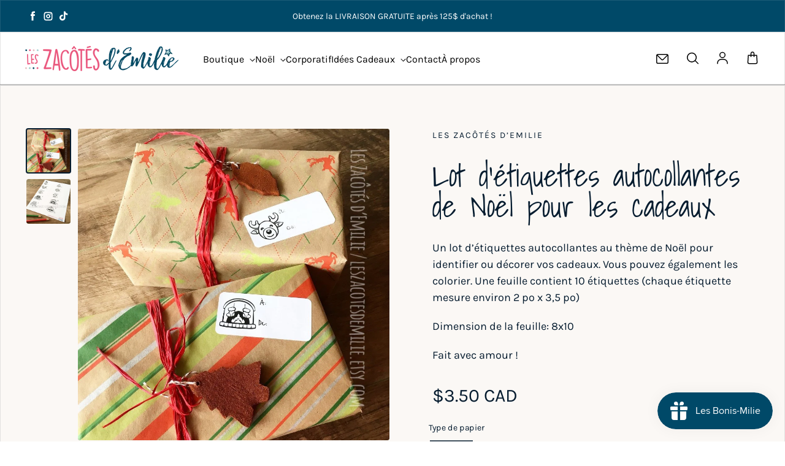

--- FILE ---
content_type: text/html; charset=utf-8
request_url: https://leszacotesdemilie.com/products/lot-d-etiquettes-autocollantes-de-noel
body_size: 48212
content:
<!doctype html>
<html class='no-js' lang='fr' dir='ltr'>
  <head> 
    <script async src='https://cdn.shopify.com/s/files/1/0411/8639/4277/t/11/assets/spotlight.js'></script>

    <link async href='https://cdn.shopify.com/s/files/1/0411/8639/4277/t/11/assets/ymq-option.css' rel='stylesheet'>
    
	<link async href='https://option.ymq.cool/option/bottom.css' rel='stylesheet'> 

	<style id="ymq-jsstyle"></style>
	<script>
		window.best_option = window.best_option || {}; 

		best_option.shop = `leszacotesdemilie.myshopify.com`; 

		best_option.page = `product`; 

		best_option.ymq_option_branding = {}; 
		  
			best_option.ymq_option_branding = {"button":{"--button-background-checked-color":"#000000","--button-background-color":"#FFFFFF","--button-background-disabled-color":"#FFFFFF","--button-border-checked-color":"#000000","--button-border-color":"#000000","--button-border-disabled-color":"#000000","--button-font-checked-color":"#FFFFFF","--button-font-disabled-color":"#cccccc","--button-font-color":"#000000","--button-border-radius":"0","--button-font-size":"14","--button-line-height":"20","--button-margin-l-r":"4","--button-margin-u-d":"4","--button-padding-l-r":"16","--button-padding-u-d":"8"},"radio":{"--radio-border-color":"#BBC1E1","--radio-border-checked-color":"#BBC1E1","--radio-border-disabled-color":"#BBC1E1","--radio-border-hover-color":"#BBC1E1","--radio-background-color":"#FFFFFF","--radio-background-checked-color":"#275EFE","--radio-background-disabled-color":"#E1E6F9","--radio-background-hover-color":"#FFFFFF","--radio-inner-color":"#E1E6F9","--radio-inner-checked-color":"#FFFFFF","--radio-inner-disabled-color":"#FFFFFF"},"input":{"--input-background-checked-color":"#FFFFFF","--input-background-color":"#FFFFFF","--input-border-checked-color":"#000000","--input-border-color":"#000000","--input-font-checked-color":"#000000","--input-font-color":"#000000","--input-border-radius":"0","--input-font-size":"14","--input-padding-l-r":"16","--input-padding-u-d":"9","--input-width":"100","--input-max-width":"400"},"select":{"--select-border-color":"#000000","--select-border-checked-color":"#000000","--select-background-color":"#FFFFFF","--select-background-checked-color":"#FFFFFF","--select-font-color":"#000000","--select-font-checked-color":"#000000","--select-option-background-color":"#FFFFFF","--select-option-background-checked-color":"#F5F9FF","--select-option-background-disabled-color":"#FFFFFF","--select-option-font-color":"#000000","--select-option-font-checked-color":"#000000","--select-option-font-disabled-color":"#CCCCCC","--select-padding-u-d":"9","--select-padding-l-r":"16","--select-option-padding-u-d":"9","--select-option-padding-l-r":"16","--select-width":"100","--select-max-width":"400","--select-font-size":"14","--select-border-radius":"0"},"multiple":{"--multiple-background-color":"#F5F9FF","--multiple-font-color":"#000000","--multiple-padding-u-d":"2","--multiple-padding-l-r":"8","--multiple-font-size":"12","--multiple-border-radius":"0"},"img":{"--img-border-color":"#E1E1E1","--img-border-checked-color":"#000000","--img-border-disabled-color":"#000000","--img-width":"50","--img-height":"50","--img-margin-u-d":"2","--img-margin-l-r":"2","--img-border-radius":"4"},"upload":{"--upload-background-color":"#409EFF","--upload-font-color":"#FFFFFF","--upload-border-color":"#409EFF","--upload-padding-u-d":"12","--upload-padding-l-r":"20","--upload-font-size":"12","--upload-border-radius":"4"},"cart":{"--cart-border-color":"#000000","--buy-border-color":"#000000","--cart-border-hover-color":"#000000","--buy-border-hover-color":"#000000","--cart-background-color":"#000000","--buy-background-color":"#000000","--cart-background-hover-color":"#000000","--buy-background-hover-color":"#000000","--cart-font-color":"#FFFFFF","--buy-font-color":"#FFFFFF","--cart-font-hover-color":"#FFFFFF","--buy-font-hover-color":"#FFFFFF","--cart-padding-u-d":"12","--cart-padding-l-r":"16","--buy-padding-u-d":"12","--buy-padding-l-r":"16","--cart-margin-u-d":"4","--cart-margin-l-r":"0","--buy-margin-u-d":"4","--buy-margin-l-r":"0","--cart-width":"100","--cart-max-width":"800","--buy-width":"100","--buy-max-width":"800","--cart-font-size":"14","--cart-border-radius":"0","--buy-font-size":"14","--buy-border-radius":"0"},"quantity":{"--quantity-border-color":"#A6A3A3","--quantity-font-color":"#000000","--quantity-background-color":"#FFFFFF","--quantity-width":"150","--quantity-height":"40","--quantity-font-size":"14","--quantity-border-radius":"0"},"global":{"--global-title-color":"#000000","--global-help-color":"#000000","--global-error-color":"#DC3545","--global-title-font-size":"14","--global-help-font-size":"12","--global-error-font-size":"12","--global-margin-top":"0","--global-margin-bottom":"20","--global-margin-left":"0","--global-margin-right":"0","--global-title-margin-top":"0","--global-title-margin-bottom":"5","--global-title-margin-left":"0","--global-title-margin-right":"0","--global-help-margin-top":"5","--global-help-margin-bottom":"0","--global-help-margin-left":"0","--global-help-margin-right":"0","--global-error-margin-top":"5","--global-error-margin-bottom":"0","--global-error-margin-left":"0","--global-error-margin-right":"0"},"discount":{"--new-discount-normal-color":"#1878B9","--new-discount-error-color":"#E22120","--new-discount-layout":"flex-end"},"lan":{"require":"Information obligatoire","email":"Please enter a valid email address.","url":"Please enter a valid url.","phone":"Please enter the correct phone.","number":"Please enter an number.","integer":"Please enter an integer.","min_char":"Please enter no less than %s characters.","max_char":"Please enter no more than %s characters.","min":"Please enter no less than %s.","max":"Please enter no more than %s.","max_s":"Please choose less than %s options.","min_s":"Please choose more than %s options.","total_s":"Please choose %s options.","min_file_s":"Please upload more than %s images.","sold_out":"sold out","please_choose":"Choisir","inventory_reminder":"The product %s is already sold out.","upload_limit":"The uploaded file size is too large, please upload again.","qty-input-text":"Qty: ","option-name":"Option Name","option-value":"Option Value","option-price":"Price","add-to-cart":"Add To Cart","modal-close":"Close"},"price":{"--price-border-color":"#000000","--price-background-color":"#FFFFFF","--price-font-color":"#000000","--price-price-font-color":"#03de90","--price-padding-u-d":"9","--price-padding-l-r":"16","--price-width":"100","--price-max-width":"400","--price-font-size":"14","--price-border-radius":"0"},"extra":{"is_show":"0","plan":0,"quantity-box":"0","price-value":"3,4,15,6,16,7","variant-original-margin-bottom":"15","strong-dorp-down":0,"radio-unchecked":1,"img-option-bigger":1,"add-button-reload":"1","buy-now-new":"1","open-theme-buy-now":1,"open-theme-ajax-cart":1,"free_plan":0,"timestamp":1650983082,"new":2,"color-swatch":"0","variant-original":"0","init-variant-type":"3","id":"55673978940","is_small":"1","close":"0","free":"0","add-to-cart-form":"","variant-not-disabled":"0","variant-id-dom":"","add-cart-form-number":".main-product__blocks","product-price-in-product-page":"","product-compare-at-price-in-product-page":"","hide-shopify-option":"","show-quantity":"","quantity-change":"","product-hide":"","product-show":"","product-add-to-cart":"","payment-button-hide":"","discount-before":"","cart-quantity-click-change":"","cart-quantity-change":"","check-out-button":"","variant-condition-label-class":"","variant-condition-value-parent-class":"","variant-condition-value-class":"","variant-condition-click-class":"","trigger-select":"","trigger-select-join":"","other-form-data":"0","bunow":"1","cart-ajax":"0","add-cart-url":"","theme-variant-class":"loess-variant-picker","theme-variant-class-no":".ymq_v_box","extra-style-code":"","variant-id-from":"0","trigger-option-dom":"loess-variant-radios:eq(ymq1) input:eq(ymq2)","before_init_product":"bestJq(`.main-product__block-quantity-selector`).before(`<div class=\"ymq_v_box\"></div>`)","buildYmqDom_b":"","buildYmqDom_a":"","replaceDomPrice_b":"","replaceDomPrice_a":"","buildFormData_b":"","buildFormData_a":"","doAddCart_before_validate":"","doAddCart_after_validate":"","doAddCart_before_getAjaxData":"","doAddCart_after_getAjaxData":"","doAddCart_success":"","doAddCart_error":"","show-canvas-text":"0","sku-model":"0","with-main-sku":"0","source_name":"","simple_condition":"0","fbq-event":"1","wholesale-is-variant":"0","one-time-qty-1":"0","cart-qty-update":"0","min-max-new":"0","real-time-upload":"0","real-time-upload-free":"0","min-max":"0","img_cdn":"0","price-time":"0","main-product-with-properties":"0","child-item-action":"","exclude-free-products":"0","options_list_show":"0","option_value_split":",","penny-variant":"","extra-charge":"","ajaxcart-product-type":"0","ajaxcart-modal":"0","trigger-ajaxcart-modal-show":"","add-cart-timeout":"50","qty-input-trigger":"0","automic-swatch-ajax":"0","product-price-in-product-page-qty":"","product-compare-at-price-in-product-page-qty":"","payment-button-hide-product":"","locale":"0","add-cart-carry-currency":"1","qty-dis-qty":"0","show_wholesale_pricing_fixed":"1","tooltip_type":"none","build_buy_now":"","close-cart-rate":"0","currency-install":"true","currency-load":"","currency-do":"true","currency-beforedo":"","currency-status":"true","currency-format":"","currency-init":"","before_init_cart":"","replaceDomPrice_b_all_time":"","ymqDiscountClick_b":"","ymqDiscountClick_a":"","doCheckout_before_checkoutqty":"","doCheckout_after_checkoutqty":"","doCheckout_before_getAjaxData":"","doCheckout_after_getAjaxData":"","doCheckout_success":"","doCheckout_error":""}}; 
		 
	        
		best_option.product = {"id":6839904731196,"title":"Lot d'étiquettes autocollantes de Noël pour les cadeaux","handle":"lot-d-etiquettes-autocollantes-de-noel","description":"\u003cp\u003eUn lot d’étiquettes autocollantes au thème de Noël pour identifier ou décorer vos cadeaux. Vous pouvez également les colorier. Une feuille contient 10 étiquettes (chaque étiquette mesure environ 2 po x 3,5 po)\u003c\/p\u003e\n\u003cp\u003eDimension de la feuille: 8x10\u003c\/p\u003e\n\u003cp\u003eFait avec amour !\u003c\/p\u003e","published_at":"2022-04-30T13:09:38-04:00","created_at":"2022-03-29T16:23:49-04:00","vendor":"Les Zacôtés d’Emilie","type":"Autocollants décoratifs","tags":["accro_de_noël","autocollant a colorier","autocollant de noël","autocollant papier","autocollant pour emballage","cadeaux_invités_fête","cadeaux_pour_enfants","christmas_stickers","christmas_tag","coloring_stickers","couleur de noël","décoration_de_noël","entrepreneur","gift_tag","les_Zacôtés_d'Emilie","leszacotesdemilie","noël","onwer_shop","planner_addict","planner_stickers","planning_addict","suggestion_cadeau","tag de noël","étiquette de noël","étiquettes de noël"],"price":350,"price_min":350,"price_max":600,"available":true,"price_varies":true,"compare_at_price":null,"compare_at_price_min":0,"compare_at_price_max":0,"compare_at_price_varies":false,"variants":[{"id":39958024847420,"title":"Blanc \/ 1 feuille","option1":"Blanc","option2":"1 feuille","option3":null,"sku":"","requires_shipping":true,"taxable":true,"featured_image":null,"available":true,"name":"Lot d'étiquettes autocollantes de Noël pour les cadeaux - Blanc \/ 1 feuille","public_title":"Blanc \/ 1 feuille","options":["Blanc","1 feuille"],"price":350,"weight":103,"compare_at_price":null,"inventory_management":null,"barcode":null,"requires_selling_plan":false,"selling_plan_allocations":[]},{"id":39958024880188,"title":"Blanc \/ 2 feuilles","option1":"Blanc","option2":"2 feuilles","option3":null,"sku":"","requires_shipping":true,"taxable":true,"featured_image":null,"available":true,"name":"Lot d'étiquettes autocollantes de Noël pour les cadeaux - Blanc \/ 2 feuilles","public_title":"Blanc \/ 2 feuilles","options":["Blanc","2 feuilles"],"price":600,"weight":114,"compare_at_price":null,"inventory_management":null,"barcode":null,"requires_selling_plan":false,"selling_plan_allocations":[]},{"id":39958024912956,"title":"Kraft \/ 1 feuille","option1":"Kraft","option2":"1 feuille","option3":null,"sku":"","requires_shipping":true,"taxable":true,"featured_image":null,"available":true,"name":"Lot d'étiquettes autocollantes de Noël pour les cadeaux - Kraft \/ 1 feuille","public_title":"Kraft \/ 1 feuille","options":["Kraft","1 feuille"],"price":350,"weight":103,"compare_at_price":null,"inventory_management":null,"barcode":null,"requires_selling_plan":false,"selling_plan_allocations":[]},{"id":39958024945724,"title":"Kraft \/ 2 feuilles","option1":"Kraft","option2":"2 feuilles","option3":null,"sku":"","requires_shipping":true,"taxable":true,"featured_image":null,"available":true,"name":"Lot d'étiquettes autocollantes de Noël pour les cadeaux - Kraft \/ 2 feuilles","public_title":"Kraft \/ 2 feuilles","options":["Kraft","2 feuilles"],"price":600,"weight":114,"compare_at_price":null,"inventory_management":null,"barcode":null,"requires_selling_plan":false,"selling_plan_allocations":[]},{"id":39958024978492,"title":"Transparent \/ 1 feuille","option1":"Transparent","option2":"1 feuille","option3":null,"sku":"","requires_shipping":true,"taxable":true,"featured_image":null,"available":true,"name":"Lot d'étiquettes autocollantes de Noël pour les cadeaux - Transparent \/ 1 feuille","public_title":"Transparent \/ 1 feuille","options":["Transparent","1 feuille"],"price":350,"weight":103,"compare_at_price":null,"inventory_management":null,"barcode":null,"requires_selling_plan":false,"selling_plan_allocations":[]},{"id":39958025011260,"title":"Transparent \/ 2 feuilles","option1":"Transparent","option2":"2 feuilles","option3":null,"sku":"","requires_shipping":true,"taxable":true,"featured_image":null,"available":true,"name":"Lot d'étiquettes autocollantes de Noël pour les cadeaux - Transparent \/ 2 feuilles","public_title":"Transparent \/ 2 feuilles","options":["Transparent","2 feuilles"],"price":600,"weight":114,"compare_at_price":null,"inventory_management":null,"barcode":null,"requires_selling_plan":false,"selling_plan_allocations":[]}],"images":["\/\/leszacotesdemilie.com\/cdn\/shop\/products\/lot-detiquettes-autocollantes-de-noel-pour-les-cadeaux-616635.jpg?v=1704202782","\/\/leszacotesdemilie.com\/cdn\/shop\/products\/lot-detiquettes-autocollantes-de-noel-pour-les-cadeaux-165417.jpg?v=1704202782"],"featured_image":"\/\/leszacotesdemilie.com\/cdn\/shop\/products\/lot-detiquettes-autocollantes-de-noel-pour-les-cadeaux-616635.jpg?v=1704202782","options":["Type de papier","Achat"],"media":[{"alt":"Lot d'étiquettes autocollantes de Noël pour les cadeaux - Les Zacôtés d’Emilie","id":36736915636539,"position":1,"preview_image":{"aspect_ratio":1.0,"height":1000,"width":1000,"src":"\/\/leszacotesdemilie.com\/cdn\/shop\/products\/lot-detiquettes-autocollantes-de-noel-pour-les-cadeaux-616635.jpg?v=1704202782"},"aspect_ratio":1.0,"height":1000,"media_type":"image","src":"\/\/leszacotesdemilie.com\/cdn\/shop\/products\/lot-detiquettes-autocollantes-de-noel-pour-les-cadeaux-616635.jpg?v=1704202782","width":1000},{"alt":"Lot d'étiquettes autocollantes de Noël pour les cadeaux - Les Zacôtés d’Emilie","id":36736915669307,"position":2,"preview_image":{"aspect_ratio":1.0,"height":1000,"width":1000,"src":"\/\/leszacotesdemilie.com\/cdn\/shop\/products\/lot-detiquettes-autocollantes-de-noel-pour-les-cadeaux-165417.jpg?v=1704202782"},"aspect_ratio":1.0,"height":1000,"media_type":"image","src":"\/\/leszacotesdemilie.com\/cdn\/shop\/products\/lot-detiquettes-autocollantes-de-noel-pour-les-cadeaux-165417.jpg?v=1704202782","width":1000}],"requires_selling_plan":false,"selling_plan_groups":[],"content":"\u003cp\u003eUn lot d’étiquettes autocollantes au thème de Noël pour identifier ou décorer vos cadeaux. Vous pouvez également les colorier. Une feuille contient 10 étiquettes (chaque étiquette mesure environ 2 po x 3,5 po)\u003c\/p\u003e\n\u003cp\u003eDimension de la feuille: 8x10\u003c\/p\u003e\n\u003cp\u003eFait avec amour !\u003c\/p\u003e"}; 

		best_option.ymq_has_only_default_variant = true; 
		 
			best_option.ymq_has_only_default_variant = false; 
		 

        
            best_option.ymq_status = {}; 
    		 
    
    		best_option.ymq_variantjson = {}; 
    		 
    
    		best_option.ymq_option_data = {}; 
    		

    		best_option.ymq_option_condition = {}; 
    		 
              
        


        best_option.product_collections = {};
        
            best_option.product_collections[493594870075] = {"id":493594870075,"handle":"autocollants-de-noel","updated_at":"2025-11-29T07:07:10-05:00","published_at":"2025-09-07T09:54:18-04:00","sort_order":"manual","template_suffix":"","published_scope":"web","title":"Autocollants de Noël","body_html":"\u003cp\u003eQue se soit pour décorer vos cadeaux, colorier lors de vos activité familiales ou mettre sur vos commandes de Noël, j'ai plusieurs modèles d'autocollants.\u003c\/p\u003e","image":{"created_at":"2025-10-01T19:51:03-04:00","alt":null,"width":800,"height":800,"src":"\/\/leszacotesdemilie.com\/cdn\/shop\/collections\/set-dautocollants-en-vinyle-waterproof-de-gnomes-et-de-bonhommes-en-pain-depice-415741.jpg?v=1759362663"}};
        
            best_option.product_collections[266689544252] = {"id":266689544252,"handle":"noel","updated_at":"2025-12-27T07:04:53-05:00","published_at":"2022-04-06T10:09:40-04:00","sort_order":"created-desc","template_suffix":"","published_scope":"web","title":"Noël","body_html":"\u003cp\u003eQue vous soyez accro (comme moi) ou que vous magasinez simplement vos cadeaux, une section Noël devait avoir SA place dans ma boutique. Ne soyez pas gêné de commander des articles de Noël en avance (hors saison), vous mettrez tout simplement du soleil dans ma journée !\u003c\/p\u003e\n\u003cp\u003eTous les produits réunis ici, en un seul endroit. Pêle-mêle mais tous là, vous ne manquerez rien.\u003c\/p\u003e\n\u003cp\u003e\u003cstrong\u003e\u003cspan style=\"background-color: rgb(255, 255, 0); color: rgb(0, 0, 0);\"\u003e\u003cem\u003e**Prévoir des délais de traitement d'environ 3-4 semaines pour toute commande personnalisée.**\u003c\/em\u003e\u003c\/span\u003e\u003cem\u003e\u003c\/em\u003e\u003c\/strong\u003e\u003c\/p\u003e","image":{"created_at":"2024-01-02T08:33:42-05:00","alt":"Noël - Les Zacôtés d’Emilie","width":746,"height":750,"src":"\/\/leszacotesdemilie.com\/cdn\/shop\/collections\/noel-868137.png?v=1704202423"}};
        
            best_option.product_collections[494787920187] = {"id":494787920187,"handle":"tous-les-articles-de-noel","updated_at":"2025-12-27T07:04:53-05:00","published_at":"2025-10-23T09:13:12-04:00","sort_order":"created-desc","template_suffix":"","published_scope":"web","title":"Tous les articles de Noël","body_html":"\u003cp\u003eQue vous soyez accro (comme moi) ou que vous magasinez simplement vos cadeaux, une section Noël devait avoir SA place dans ma boutique. Ne soyez pas gêné de commander des articles de Noël en avance (hors saison), vous mettrez tout simplement du soleil dans ma journée !\u003c\/p\u003e\n\u003cp\u003eTous les produits réunis ici, en un seul endroit. Pêle-mêle mais tous là, vous ne manquerez rien.\u003c\/p\u003e\n\u003cp\u003e\u003cstrong\u003e\u003cspan style=\"background-color: rgb(255, 255, 0); color: rgb(0, 0, 0);\"\u003e\u003cem\u003e**Prévoir des délais de traitement d'environ 3-4 semaines pour toute commande personnalisée.**\u003c\/em\u003e\u003c\/span\u003e\u003c\/strong\u003e\u003c\/p\u003e","image":{"created_at":"2025-10-23T09:16:19-04:00","alt":null,"width":1000,"height":1000,"src":"\/\/leszacotesdemilie.com\/cdn\/shop\/collections\/IMG_7015.jpg?v=1761225379"}};
        
            best_option.product_collections[267860607036] = {"id":267860607036,"handle":"tous-les-produits","title":"Tous les produits","updated_at":"2025-12-27T07:04:53-05:00","body_html":"\u003cp\u003eService de découpe au laser, gravure, impression UV sur matériaux divers ainsi que la conception et découpe d'autocollants et bien plus.\u003c\/p\u003e\n\u003cp\u003e\u003cspan style=\"color: rgb(0, 0, 0); background-color: rgb(255, 255, 0);\"\u003e\u003cstrong\u003e\u003cem\u003e**Prévoir des délais de traitement d'environ 3-4 semaines pour toute commande personnalisée.**\u003c\/em\u003e\u003c\/strong\u003e\u003c\/span\u003e\u003c\/p\u003e","published_at":"2022-05-11T09:14:59-04:00","sort_order":"created-desc","template_suffix":"","disjunctive":true,"rules":[{"column":"vendor","relation":"equals","condition":"Les Zacôtés d’Emilie"}],"published_scope":"web","image":{"created_at":"2024-01-02T08:33:45-05:00","alt":"Tous les produits - Les Zacôtés d’Emilie","width":746,"height":750,"src":"\/\/leszacotesdemilie.com\/cdn\/shop\/collections\/tous-les-produits-811814.jpg?v=1704202425"}};
        


        best_option.ymq_template_options = {};
	    best_option.ymq_option_template = {};
		best_option.ymq_option_template_condition = {}; 
	    
	    
	    

        
            best_option.ymq_option_template_sort = `1,505,506,507,2,3,4`;
        

        
            best_option.ymq_option_template_sort_before = false;
        
        
        
        best_option.ymq_option_template_c_t = {};
  		best_option.ymq_option_template_condition_c_t = {};
        best_option.ymq_option_template_assign_c_t = {};
        
        
            
            
                
                
                    best_option.ymq_template_options[`tem505`] = {"template":{"ymq505tem1":{"id":"505tem1","type":"7","options":{"505tem1_1":{"link":"","allow_link":0,"weight":"","sku":"","id":"505tem1_1","price":"","value":"Blanc","hasstock":1,"one_time":"0","default":"0","canvas_type":"2","canvas1":"","canvas2":"","qty_input":0},"505tem1_2":{"link":"","allow_link":0,"weight":"","sku":"","id":"505tem1_2","price":"","value":"Rouge","hasstock":1,"one_time":"0","default":"0","canvas_type":"2","canvas1":"","canvas2":"","qty_input":0},"505tem1_3":{"link":"","allow_link":0,"weight":"","sku":"","id":"505tem1_3","price":"","value":"Rose","hasstock":1,"one_time":"0","default":"0","canvas_type":"2","canvas1":"","canvas2":"","qty_input":0},"505tem1_4":{"link":"","allow_link":0,"weight":"","sku":"","id":"505tem1_4","price":"","value":"Rose pastel","hasstock":1,"one_time":"0","default":"0","canvas_type":"2","canvas1":"","canvas2":"","qty_input":0},"505tem1_5":{"link":"","allow_link":0,"weight":"","sku":"","id":"505tem1_5","price":"","value":"Orange","hasstock":1,"one_time":"0","default":"0","canvas_type":"2","canvas1":"","canvas2":"","qty_input":0},"505tem1_6":{"link":"","allow_link":0,"weight":"","sku":"","id":"505tem1_6","price":"","value":"Jaune","hasstock":1,"one_time":"0","default":"0","canvas_type":"2","canvas1":"","canvas2":"","qty_input":0},"505tem1_7":{"link":"","allow_link":0,"weight":"","sku":"","id":"505tem1_7","price":"","value":"Jaune pastel","hasstock":1,"one_time":"0","default":"0","canvas_type":"2","canvas1":"","canvas2":"","qty_input":0},"505tem1_8":{"link":"","allow_link":0,"weight":"","sku":"","id":"505tem1_8","price":"","value":"Vert","hasstock":1,"one_time":"0","default":"0","canvas_type":"2","canvas1":"","canvas2":"","qty_input":0},"505tem1_9":{"link":"","allow_link":0,"weight":"","sku":"","id":"505tem1_9","price":"","value":"Vert pastel","hasstock":1,"one_time":"0","default":"0","canvas_type":"2","canvas1":"","canvas2":"","qty_input":0},"505tem1_10":{"link":"","allow_link":0,"weight":"","sku":"","id":"505tem1_10","price":"","value":"Turquoise pâle","hasstock":1,"one_time":"0","default":"0","canvas_type":"2","canvas1":"","canvas2":"","qty_input":0},"505tem1_11":{"link":"","allow_link":0,"weight":"","sku":"","id":"505tem1_11","price":"","value":"Turquoise foncé","hasstock":1,"one_time":"0","default":"0","canvas_type":"2","canvas1":"","canvas2":"","qty_input":0},"505tem1_12":{"link":"","allow_link":0,"weight":"","sku":"","id":"505tem1_12","price":"","value":"Bleu","hasstock":1,"one_time":"0","default":"0","canvas_type":"2","canvas1":"","canvas2":"","qty_input":0},"505tem1_13":{"link":"","allow_link":0,"weight":"","sku":"","id":"505tem1_13","price":"","value":"Bleu pastel","hasstock":1,"one_time":"0","default":"0","canvas_type":"2","canvas1":"","canvas2":"","qty_input":0},"505tem1_14":{"link":"","allow_link":0,"weight":"","sku":"","id":"505tem1_14","price":"","value":"Mauve","hasstock":1,"one_time":"0","default":"0","canvas_type":"2","canvas1":"","canvas2":"","qty_input":0},"505tem1_15":{"link":"","allow_link":0,"weight":"","sku":"","id":"505tem1_15","price":"","value":"Mauve pastel","hasstock":1,"one_time":"0","default":"0","canvas_type":"2","canvas1":"","canvas2":"","qty_input":0},"505tem1_16":{"link":"","allow_link":0,"weight":"","sku":"","id":"505tem1_16","price":"","value":"Or","hasstock":1,"one_time":"0","default":"0","canvas_type":"2","canvas1":"","canvas2":"","qty_input":0},"505tem1_17":{"link":"","allow_link":0,"weight":"","sku":"","id":"505tem1_17","price":"","value":"Argent","hasstock":1,"one_time":"0","default":"0","canvas_type":"2","canvas1":"","canvas2":"","qty_input":0}},"label":"Choix de couleurs","required":1,"open_new_window":1,"is_get_to_cart":1,"onetime":0,"column_width":"","tooltip":"","tooltip_position":"1","hide_title":"0","class":"","help":"","alert_text":"","a_t1":"","a_t2":"","a_width":"700","min_s":"5","max_s":"5","qty_input":0}},"condition":{},"assign":{"type":0,"manual":{"tag":"","collection":"","product":""},"automate":{"type":"1","data":{"1":{"tem_condition":1,"tem_condition_type":1,"tem_condition_value":""}}}}};
                    best_option.ymq_option_template_c_t[`tem505`] = best_option.ymq_template_options[`tem505`]['template'];
                    best_option.ymq_option_template_condition_c_t[`tem505`] = best_option.ymq_template_options[`tem505`]['condition'];
                    best_option.ymq_option_template_assign_c_t[`tem505`] = best_option.ymq_template_options[`tem505`]['assign'];
                
            
                
                
                    best_option.ymq_template_options[`tem507`] = {"template":{"ymq507tem1":{"id":"507tem1","type":"3","options":{"507tem1_1":{"link":"","allow_link":0,"weight":"","sku":"","id":"507tem1_1","price":"","value":"Vert","hasstock":1,"one_time":"0","default":"0","canvas_type":"2","canvas1":"","canvas2":"","qty_input":0},"507tem1_2":{"link":"","allow_link":0,"weight":"","sku":"","id":"507tem1_2","price":"","value":"Rouge","hasstock":1,"one_time":"0","default":"0","canvas_type":"2","canvas1":"","canvas2":"","qty_input":0},"507tem1_3":{"link":"","allow_link":0,"weight":"","sku":"","id":"507tem1_3","price":"","value":"Bleu royal","hasstock":1,"one_time":"0","default":"0","canvas_type":"2","canvas1":"","canvas2":"","qty_input":0},"507tem1_4":{"link":"","allow_link":0,"weight":"","sku":"","id":"507tem1_4","price":"","value":"Turquoise","hasstock":1,"one_time":"0","default":"0","canvas_type":"2","canvas1":"","canvas2":"","qty_input":0},"507tem1_8":{"link":"","allow_link":0,"weight":"","sku":"","id":"507tem1_8","price":"","value":"Rose pastel","hasstock":1,"one_time":"0","default":"0","canvas_type":"2","canvas1":"","canvas2":"","qty_input":0},"507tem1_5":{"link":"","allow_link":0,"weight":"","sku":"","id":"507tem1_5","price":"","value":"Mauve pastel","hasstock":1,"one_time":"0","default":"0","canvas_type":"2","canvas1":"","canvas2":"","qty_input":0},"507tem1_7":{"link":"","allow_link":0,"weight":"","sku":"","id":"507tem1_7","price":"","value":"Bleu pastel","hasstock":1,"one_time":"0","default":"0","canvas_type":"2","canvas1":"","canvas2":"","qty_input":0}},"label":"Couleur de la croix et bandelette","required":1,"open_new_window":1,"is_get_to_cart":1,"onetime":0,"column_width":"","tooltip":"","tooltip_position":"1","hide_title":"0","class":"","help":"","alert_text":"","a_t1":"","a_t2":"","a_width":"700","min_s":"","max_s":"","sb":1},"ymq507tem4":{"id":"507tem4","type":"1","label":"Numéro de téléphone","open_new_window":1,"is_get_to_cart":1,"onetime":0,"required":1,"column_width":"","tooltip":"","tooltip_position":"1","hide_title":"0","class":"","help":"","alert_text":"","a_t1":"","a_t2":"","a_width":"700","weight":"","sku":"","price":"","one_time":"0","placeholder":"","min_char":"","max_char":"","default_text":"","min":"","max":"","field_type":"1","sb":1},"ymq507tem3":{"id":"507tem3","type":"1","label":"Prénom ou condition médicale","required":1,"open_new_window":1,"is_get_to_cart":1,"onetime":0,"column_width":"","tooltip":"","tooltip_position":"1","hide_title":"0","class":"","help":"","alert_text":"","a_t1":"","a_t2":"","a_width":"700","weight":"","sku":"","price":"","one_time":"0","placeholder":"","min_char":"","max_char":"","default_text":"","min":"","max":"","field_type":"1","sb":0}},"condition":{"507tem3":{"type":"1","andor":"||","show":"1","children":"","options":{"1":{"type":"1","id":"Modèle","option_type":600,"value":"Avec prénom ou condition médicale"}}}},"assign":{"type":0,"manual":{"tag":"","collection":"","product":""},"automate":{"type":"1","data":{"1":{"tem_condition":1,"tem_condition_type":1,"tem_condition_value":""}}}}};
                    best_option.ymq_option_template_c_t[`tem507`] = best_option.ymq_template_options[`tem507`]['template'];
                    best_option.ymq_option_template_condition_c_t[`tem507`] = best_option.ymq_template_options[`tem507`]['condition'];
                    best_option.ymq_option_template_assign_c_t[`tem507`] = best_option.ymq_template_options[`tem507`]['assign'];
                
            
                
                
                    best_option.ymq_template_options[`tem2`] = {"template":{"ymq2tem1":{"id":"2tem1","type":"1","label":"Les prénoms à ajouter","is_get_to_cart":1,"onetime":0,"required":"0","tooltip":"","tooltip_position":"1","hide_title":"0","class":"","help":"","alert_text":"","a_t1":"","a_t2":"","a_width":"700","weight":"","sku":"","price":"","one_time":"0","placeholder":"","min_char":"","max_char":"","default_text":"","min":"","max":"","field_type":"1","open_new_window":1,"column_width":""},"ymq2tem2":{"id":"2tem2","type":"1","label":"Personnalisez le titre","is_get_to_cart":1,"onetime":0,"required":"0","tooltip":"","tooltip_position":"1","hide_title":"0","class":"","help":"","alert_text":"","a_t1":"","a_t2":"","a_width":"700","weight":"","sku":"","price":"","one_time":"0","placeholder":"","min_char":"","max_char":"","default_text":"","min":"","max":"","field_type":"1","open_new_window":1,"column_width":""}},"condition":{},"assign":{"type":0,"manual":{"tag":"","collection":"","product":""},"automate":{"type":"1","data":{"1":{"tem_condition":1,"tem_condition_type":1,"tem_condition_value":""}}}}};
                    best_option.ymq_option_template_c_t[`tem2`] = best_option.ymq_template_options[`tem2`]['template'];
                    best_option.ymq_option_template_condition_c_t[`tem2`] = best_option.ymq_template_options[`tem2`]['condition'];
                    best_option.ymq_option_template_assign_c_t[`tem2`] = best_option.ymq_template_options[`tem2`]['assign'];
                
            
                
                
                    best_option.ymq_template_options[`tem3`] = {"template":{"ymq3tem2":{"id":"3tem2","type":"5","options":{"3tem2_1":{"link":"","allow_link":0,"weight":"","sku":"","id":"3tem2_1","price":"","value":"Bestie Forever","hasstock":1,"one_time":"0","default":"0","canvas_type":"2","canvas1":"","canvas2":"https://cdn.shopify.com/s/files/1/0556/7397/8940/files/Bestie_Forever.png?v=1676732610","qty_input":0},"3tem2_2":{"link":"","allow_link":0,"weight":"","sku":"","id":"3tem2_2","price":"","value":"Bright candy","hasstock":1,"one_time":"0","default":"0","canvas_type":"2","canvas1":"","canvas2":"https://cdn.shopify.com/s/files/1/0556/7397/8940/files/Bright_Candy_1.png?v=1676734227","qty_input":0},"3tem2_12":{"link":"","allow_link":0,"weight":"","sku":"","id":"3tem2_12","price":"","value":"Holla Cream","hasstock":1,"one_time":"0","default":"0","canvas_type":"2","canvas1":"","canvas2":"https://cdn.shopify.com/s/files/1/0556/7397/8940/files/Holla_Cream.png?v=1676733105","qty_input":0},"3tem2_4":{"link":"","allow_link":0,"weight":"","sku":"","id":"3tem2_4","price":"","value":"Cloudy Monday sans","hasstock":1,"one_time":"0","default":"0","canvas_type":"2","canvas1":"","canvas2":"https://cdn.shopify.com/s/files/1/0556/7397/8940/files/Cloudy_monday_f1c4790b-9c89-467e-9232-540983e336b7.png?v=1676734668","qty_input":0},"3tem2_5":{"link":"","allow_link":0,"weight":"","sku":"","id":"3tem2_5","price":"","value":"Saylora","hasstock":1,"one_time":"0","default":"0","canvas_type":"2","canvas1":"","canvas2":"https://cdn.shopify.com/s/files/1/0556/7397/8940/files/Saylora.png?v=1676733830","qty_input":0},"3tem2_7":{"link":"","allow_link":0,"weight":"","sku":"","id":"3tem2_7","price":"","value":"Goldie Angle","hasstock":1,"one_time":"0","default":"0","canvas_type":"2","canvas1":"","canvas2":"https://cdn.shopify.com/s/files/1/0556/7397/8940/files/Goldie_Angle_0d743697-5554-437e-8af0-2f8cd0344796.png?v=1676734879","qty_input":0},"3tem2_8":{"link":"","allow_link":0,"weight":"","sku":"","id":"3tem2_8","price":"","value":"KaBlueberry Shake","hasstock":1,"one_time":"0","default":"0","canvas_type":"2","canvas1":"","canvas2":"https://cdn.shopify.com/s/files/1/0556/7397/8940/files/KaBlueberry_Shake.png?v=1676735028","qty_input":0},"3tem2_9":{"link":"","allow_link":0,"weight":"","sku":"","id":"3tem2_9","price":"","value":"Snowyland","hasstock":1,"one_time":"0","default":"0","canvas_type":"2","canvas1":"","canvas2":"https://cdn.shopify.com/s/files/1/0556/7397/8940/files/Snowyland_a67fd4cf-a995-4f4a-b70f-f40bf0e3b376.png?v=1676735118","qty_input":0},"3tem2_10":{"link":"","allow_link":0,"weight":"","sku":"","id":"3tem2_10","price":"","value":"Camelleon","hasstock":1,"one_time":"0","default":"0","canvas_type":"2","canvas1":"","canvas2":"https://cdn.shopify.com/s/files/1/0556/7397/8940/files/Camelleon.png?v=1676735524","qty_input":0}},"label":"Veuillez choisir votre calligraphie","required":1,"is_get_to_cart":1,"onetime":0,"tooltip":"","tooltip_position":"1","hide_title":"0","class":"","help":"","alert_text":"","a_t1":"","a_t2":"","a_width":"700","style":"2","width":"200","height":"200","b_radius":"","zoom":"2","min_s":"","max_s":"","open_new_window":1,"column_width":""}},"condition":{},"assign":{"type":0,"manual":{"tag":"","collection":"","product":""},"automate":{"type":"1","data":{"1":{"tem_condition":"1","tem_condition_type":"1","tem_condition_value":""}}}}};
                    best_option.ymq_option_template_c_t[`tem3`] = best_option.ymq_template_options[`tem3`]['template'];
                    best_option.ymq_option_template_condition_c_t[`tem3`] = best_option.ymq_template_options[`tem3`]['condition'];
                    best_option.ymq_option_template_assign_c_t[`tem3`] = best_option.ymq_template_options[`tem3`]['assign'];
                
            
                
                
                    best_option.ymq_template_options[`tem4`] = {"template":{"ymq4tem6":{"id":"4tem6","type":"2","label":"Prénom ou texte","required":1,"open_new_window":1,"is_get_to_cart":1,"onetime":0,"column_width":"","tooltip":"","tooltip_position":"1","hide_title":"0","class":"","help":"","alert_text":"","a_t1":"","a_t2":"","a_width":"700","weight":"","sku":"","price":"","one_time":"0","placeholder":"","min_char":"","max_char":"","default_text":"","sb":0,"style":"1","width":"","height":"","b_radius":"","zoom":"1"},"ymq4tem2":{"id":"4tem2","type":"5","options":{"4tem2_1":{"link":"","allow_link":0,"weight":"","sku":"","id":"4tem2_1","price":"","value":"Bestie Forever","hasstock":1,"one_time":"0","default":"0","canvas_type":"2","canvas1":"","canvas2":"https://cdn.shopify.com/s/files/1/0556/7397/8940/files/Bestie_Forever.png?v=1676732610","qty_input":0},"4tem2_9":{"link":"","allow_link":0,"weight":"","sku":"","id":"4tem2_9","price":"","value":"Snowyland","hasstock":1,"one_time":"0","default":"0","canvas_type":"2","canvas1":"","canvas2":"https://cdn.shopify.com/s/files/1/0556/7397/8940/files/Snowyland_a67fd4cf-a995-4f4a-b70f-f40bf0e3b376.png?v=1676735118","qty_input":0},"4tem2_2":{"link":"","allow_link":0,"weight":"","sku":"","id":"4tem2_2","price":"","value":"Bright candy","hasstock":1,"one_time":"0","default":"0","canvas_type":"2","canvas1":"","canvas2":"https://cdn.shopify.com/s/files/1/0556/7397/8940/files/Bright_Candy_1.png?v=1676734227","qty_input":0},"4tem2_12":{"link":"","allow_link":0,"weight":"","sku":"","id":"4tem2_12","price":"","value":"Holla Cream","hasstock":1,"one_time":"0","default":"0","canvas_type":"2","canvas1":"","canvas2":"https://cdn.shopify.com/s/files/1/0556/7397/8940/files/Holla_Cream.png?v=1676733105","qty_input":0},"4tem2_4":{"link":"","allow_link":0,"weight":"","sku":"","id":"4tem2_4","price":"","value":"Cloudy Monday","hasstock":1,"one_time":"0","default":"0","canvas_type":"2","canvas1":"","canvas2":"https://cdn.shopify.com/s/files/1/0556/7397/8940/files/Cloudy_monday_f1c4790b-9c89-467e-9232-540983e336b7.png?v=1676734668","qty_input":0},"4tem2_5":{"link":"","allow_link":0,"weight":"","sku":"","id":"4tem2_5","price":"","value":"Saylora","hasstock":1,"one_time":"0","default":"0","canvas_type":"2","canvas1":"","canvas2":"https://cdn.shopify.com/s/files/1/0556/7397/8940/files/Saylora.png?v=1676733830","qty_input":0},"4tem2_7":{"link":"","allow_link":0,"weight":"","sku":"","id":"4tem2_7","price":"","value":"Goldie Angle","hasstock":1,"one_time":"0","default":"0","canvas_type":"2","canvas1":"","canvas2":"https://cdn.shopify.com/s/files/1/0556/7397/8940/files/Goldie_Angle_0d743697-5554-437e-8af0-2f8cd0344796.png?v=1676734879","qty_input":0},"4tem2_8":{"link":"","allow_link":0,"weight":"","sku":"","id":"4tem2_8","price":"","value":"KA Blueberry shake","hasstock":1,"one_time":"0","default":"0","canvas_type":"2","canvas1":"","canvas2":"https://cdn.shopify.com/s/files/1/0556/7397/8940/files/KaBlueberry_Shake.png?v=1676735028","qty_input":0},"4tem2_10":{"link":"","allow_link":0,"weight":"","sku":"","id":"4tem2_10","price":"","value":"Camelleon","hasstock":1,"one_time":"0","default":"0","canvas_type":"2","canvas1":"","canvas2":"https://cdn.shopify.com/s/files/1/0556/7397/8940/files/Camelleon.png?v=1676735524","qty_input":0}},"label":"Veuillez choisir votre calligraphie","required":1,"is_get_to_cart":1,"onetime":0,"tooltip":"","tooltip_position":"1","hide_title":"0","class":"","help":"","alert_text":"","a_t1":"","a_t2":"","a_width":"700","style":"2","width":"200","height":"200","b_radius":"","zoom":"3","min_s":"","max_s":"","open_new_window":1,"column_width":""}},"condition":{"4tem2":{"type":"1","andor":"||","show":"1","children":"","options":{"1":{"type":"12","id":"4tem6","option_type":2,"value":""}}}},"assign":{"type":0,"manual":{"tag":"","collection":"","product":""},"automate":{"type":"1","data":{"1":{"tem_condition":"1","tem_condition_type":"1","tem_condition_value":""}}}}};
                    best_option.ymq_option_template_c_t[`tem4`] = best_option.ymq_template_options[`tem4`]['template'];
                    best_option.ymq_option_template_condition_c_t[`tem4`] = best_option.ymq_template_options[`tem4`]['condition'];
                    best_option.ymq_option_template_assign_c_t[`tem4`] = best_option.ymq_template_options[`tem4`]['assign'];
                
            
                
                
                    best_option.ymq_template_options[`tem506`] = {"template":{"ymq506tem1":{"id":"506tem1","type":"6","options":{"506tem1_1":{"link":"","allow_link":0,"weight":"","sku":"","id":"506tem1_1","price":"","value":"Les délais de traitement des commandes sont de 3-4 semaines ","hasstock":1,"one_time":"0","default":0,"canvas_type":"2","canvas1":"","canvas2":"","qty_input":0}},"required":1,"label":"J&#39;ai pris connaissance que:","open_new_window":1,"is_get_to_cart":1,"onetime":0,"column_width":"","tooltip":"","tooltip_position":"1","hide_title":"0","class":"","help":"pour tout produit PERSONNALISÉ et que je serai avertis par courriel seulement lorsque que ma commande sera postée.","alert_text":"","a_t1":"","a_t2":"","a_width":"700","style":"1","min_s":"","max_s":"","is_a":1}},"condition":{},"assign":{"type":2,"manual":{"tag":"","collection":"","product":""},"automate":{"type":"1","data":{"1":{"tem_condition":1,"tem_condition_type":1,"tem_condition_value":""}}}}};
                    best_option.ymq_option_template_c_t[`tem506`] = best_option.ymq_template_options[`tem506`]['template'];
                    best_option.ymq_option_template_condition_c_t[`tem506`] = best_option.ymq_template_options[`tem506`]['condition'];
                    best_option.ymq_option_template_assign_c_t[`tem506`] = best_option.ymq_template_options[`tem506`]['assign'];
                
            
        

        
            
            
                
                
            
        

        
	</script>
    <script async src='https://options.ymq.cool/option/best-options.js'></script>
	


    <meta charset='utf-8'>
    <meta http-equiv='X-UA-Compatible' content='IE=edge'>
    <meta name='viewport' content='width=device-width,initial-scale=1'>
    <meta name='theme-color' content='#FBF8F5'><link rel='icon' href='data:,'><link rel='preconnect' href='https://cdn.shopify.com'><link rel='preconnect' href='https://fonts.shopifycdn.com' crossorigin><title>Lot d&#39;étiquettes autocollantes de Noël pour les cadeaux
 &ndash; Les Zacôtés d’Emilie</title>

<!-- Avada Boost Sales Script -->

      


          
          
          
          
          
          
          
          
          
          <script>
            const AVADA_ENHANCEMENTS = {};
            AVADA_ENHANCEMENTS.contentProtection = false;
            AVADA_ENHANCEMENTS.hideCheckoutButon = false;
            AVADA_ENHANCEMENTS.cartSticky = false;
            AVADA_ENHANCEMENTS.multiplePixelStatus = false;
            AVADA_ENHANCEMENTS.inactiveStatus = false;
            AVADA_ENHANCEMENTS.cartButtonAnimationStatus = false;
            AVADA_ENHANCEMENTS.whatsappStatus = false;
            AVADA_ENHANCEMENTS.messengerStatus = false;
            AVADA_ENHANCEMENTS.livechatStatus = false;
          </script>



























      <script>
        const AVADA_CDT = {};
        AVADA_CDT.products = [];
        AVADA_CDT.template = "product";
        AVADA_CDT.collections = [];
        
          AVADA_CDT.collections.push("493594870075");
        
          AVADA_CDT.collections.push("266689544252");
        
          AVADA_CDT.collections.push("494787920187");
        
          AVADA_CDT.collections.push("267860607036");
        

        const AVADA_INVQTY = {};
        
          AVADA_INVQTY[39958024847420] = 17;
        
          AVADA_INVQTY[39958024880188] = 15;
        
          AVADA_INVQTY[39958024912956] = 19;
        
          AVADA_INVQTY[39958024945724] = 20;
        
          AVADA_INVQTY[39958024978492] = 20;
        
          AVADA_INVQTY[39958025011260] = 20;
        

        AVADA_CDT.cartitem = 0;
        AVADA_CDT.moneyformat = `\${{amount}}`;
        AVADA_CDT.cartTotalPrice = 0;
        
        AVADA_CDT.selected_variant_id = 39958024847420;
        AVADA_CDT.product = {"id": 6839904731196,"title": "Lot d'étiquettes autocollantes de Noël pour les cadeaux","handle": "lot-d-etiquettes-autocollantes-de-noel","vendor": "Les Zacôtés d’Emilie",
            "type": "Autocollants décoratifs","tags": ["accro_de_noël","autocollant a colorier","autocollant de noël","autocollant papier","autocollant pour emballage","cadeaux_invités_fête","cadeaux_pour_enfants","christmas_stickers","christmas_tag","coloring_stickers","couleur de noël","décoration_de_noël","entrepreneur","gift_tag","les_Zacôtés_d'Emilie","leszacotesdemilie","noël","onwer_shop","planner_addict","planner_stickers","planning_addict","suggestion_cadeau","tag de noël","étiquette de noël","étiquettes de noël"],"price": 350,"price_min": 350,"price_max": 600,
            "available": true,"price_varies": true,"compare_at_price": null,
            "compare_at_price_min": 0,"compare_at_price_max": 0,
            "compare_at_price_varies": false,"variants": [{"id":39958024847420,"title":"Blanc \/ 1 feuille","option1":"Blanc","option2":"1 feuille","option3":null,"sku":"","requires_shipping":true,"taxable":true,"featured_image":null,"available":true,"name":"Lot d'étiquettes autocollantes de Noël pour les cadeaux - Blanc \/ 1 feuille","public_title":"Blanc \/ 1 feuille","options":["Blanc","1 feuille"],"price":350,"weight":103,"compare_at_price":null,"inventory_management":null,"barcode":null,"requires_selling_plan":false,"selling_plan_allocations":[]},{"id":39958024880188,"title":"Blanc \/ 2 feuilles","option1":"Blanc","option2":"2 feuilles","option3":null,"sku":"","requires_shipping":true,"taxable":true,"featured_image":null,"available":true,"name":"Lot d'étiquettes autocollantes de Noël pour les cadeaux - Blanc \/ 2 feuilles","public_title":"Blanc \/ 2 feuilles","options":["Blanc","2 feuilles"],"price":600,"weight":114,"compare_at_price":null,"inventory_management":null,"barcode":null,"requires_selling_plan":false,"selling_plan_allocations":[]},{"id":39958024912956,"title":"Kraft \/ 1 feuille","option1":"Kraft","option2":"1 feuille","option3":null,"sku":"","requires_shipping":true,"taxable":true,"featured_image":null,"available":true,"name":"Lot d'étiquettes autocollantes de Noël pour les cadeaux - Kraft \/ 1 feuille","public_title":"Kraft \/ 1 feuille","options":["Kraft","1 feuille"],"price":350,"weight":103,"compare_at_price":null,"inventory_management":null,"barcode":null,"requires_selling_plan":false,"selling_plan_allocations":[]},{"id":39958024945724,"title":"Kraft \/ 2 feuilles","option1":"Kraft","option2":"2 feuilles","option3":null,"sku":"","requires_shipping":true,"taxable":true,"featured_image":null,"available":true,"name":"Lot d'étiquettes autocollantes de Noël pour les cadeaux - Kraft \/ 2 feuilles","public_title":"Kraft \/ 2 feuilles","options":["Kraft","2 feuilles"],"price":600,"weight":114,"compare_at_price":null,"inventory_management":null,"barcode":null,"requires_selling_plan":false,"selling_plan_allocations":[]},{"id":39958024978492,"title":"Transparent \/ 1 feuille","option1":"Transparent","option2":"1 feuille","option3":null,"sku":"","requires_shipping":true,"taxable":true,"featured_image":null,"available":true,"name":"Lot d'étiquettes autocollantes de Noël pour les cadeaux - Transparent \/ 1 feuille","public_title":"Transparent \/ 1 feuille","options":["Transparent","1 feuille"],"price":350,"weight":103,"compare_at_price":null,"inventory_management":null,"barcode":null,"requires_selling_plan":false,"selling_plan_allocations":[]},{"id":39958025011260,"title":"Transparent \/ 2 feuilles","option1":"Transparent","option2":"2 feuilles","option3":null,"sku":"","requires_shipping":true,"taxable":true,"featured_image":null,"available":true,"name":"Lot d'étiquettes autocollantes de Noël pour les cadeaux - Transparent \/ 2 feuilles","public_title":"Transparent \/ 2 feuilles","options":["Transparent","2 feuilles"],"price":600,"weight":114,"compare_at_price":null,"inventory_management":null,"barcode":null,"requires_selling_plan":false,"selling_plan_allocations":[]}],"featured_image": "\/\/leszacotesdemilie.com\/cdn\/shop\/products\/lot-detiquettes-autocollantes-de-noel-pour-les-cadeaux-616635.jpg?v=1704202782","images": ["\/\/leszacotesdemilie.com\/cdn\/shop\/products\/lot-detiquettes-autocollantes-de-noel-pour-les-cadeaux-616635.jpg?v=1704202782","\/\/leszacotesdemilie.com\/cdn\/shop\/products\/lot-detiquettes-autocollantes-de-noel-pour-les-cadeaux-165417.jpg?v=1704202782"]
            };
        

        window.AVADA_BADGES = window.AVADA_BADGES || {};
        window.AVADA_BADGES = [{"badgeEffect":"","showBadgeBorder":false,"badgePageType":"product","headerText":"Secure Checkout With","badgeBorderRadius":3,"collectionPageInlinePosition":"after","description":"Increase a sense of urgency and boost conversation rate on each product page. ","badgeStyle":"color","badgeList":["https:\/\/cdn1.avada.io\/boost-sales\/visa.svg","https:\/\/cdn1.avada.io\/boost-sales\/mastercard.svg","https:\/\/cdn1.avada.io\/boost-sales\/americanexpress.svg","https:\/\/cdn1.avada.io\/boost-sales\/discover.svg","https:\/\/cdn1.avada.io\/boost-sales\/paypal.svg","https:\/\/cdn1.avada.io\/boost-sales\/applepay.svg","https:\/\/cdn1.avada.io\/boost-sales\/googlepay.svg"],"cartInlinePosition":"after","isSetCustomWidthMobile":false,"homePageInlinePosition":"after","createdAt":"2023-11-08T22:59:06.560Z","badgeWidth":"full-width","showHeaderText":true,"showBadges":true,"customWidthSize":450,"cartPosition":"","shopDomain":"leszacotesdemilie.myshopify.com","shopId":"bhtK6wgZzm13kgZNtUTn","inlinePosition":"after","badgeBorderColor":"#e1e1e1","headingSize":16,"badgeCustomSize":70,"badgesSmartSelector":false,"headingColor":"#232323","textAlign":"avada-align-center","badgeSize":"small","priority":"0","collectionPagePosition":"","customWidthSizeInMobile":450,"name":"Product Pages","position":"","homePagePosition":"","status":true,"font":"default","removeBranding":true,"id":"hBbeYnNNPU6pXwctPaNo"},{"badgeEffect":"","showBadgeBorder":false,"badgePageType":"footer","headerText":"","badgeBorderRadius":3,"collectionPageInlinePosition":"after","description":"Win customers' trust from every pages by showing various trust badges at website's footer.","badgeStyle":"color","badgeList":["https:\/\/cdn1.avada.io\/boost-sales\/visa.svg","https:\/\/cdn1.avada.io\/boost-sales\/mastercard.svg","https:\/\/cdn1.avada.io\/boost-sales\/americanexpress.svg","https:\/\/cdn1.avada.io\/boost-sales\/discover.svg","https:\/\/cdn1.avada.io\/boost-sales\/paypal.svg","https:\/\/cdn1.avada.io\/boost-sales\/applepay.svg","https:\/\/cdn1.avada.io\/boost-sales\/googlepay.svg"],"cartInlinePosition":"after","isSetCustomWidthMobile":false,"homePageInlinePosition":"after","createdAt":"2023-11-08T22:59:06.362Z","badgeWidth":"full-width","showHeaderText":true,"showBadges":true,"customWidthSize":450,"cartPosition":"","shopDomain":"leszacotesdemilie.myshopify.com","shopId":"bhtK6wgZzm13kgZNtUTn","inlinePosition":"after","badgeBorderColor":"#e1e1e1","headingSize":16,"badgeCustomSize":40,"badgesSmartSelector":false,"headingColor":"#232323","textAlign":"avada-align-center","badgeSize":"custom","priority":"0","selectedPreset":"Payment 1","collectionPagePosition":"","customWidthSizeInMobile":450,"name":"Footer","position":"","homePagePosition":"","status":true,"font":"default","removeBranding":true,"id":"ulveHAk6qrvCymI3BklR"}];

        window.AVADA_GENERAL_SETTINGS = window.AVADA_GENERAL_SETTINGS || {};
        window.AVADA_GENERAL_SETTINGS = null;

        window.AVADA_COUNDOWNS = window.AVADA_COUNDOWNS || {};
        window.AVADA_COUNDOWNS = [{},{},{"id":"rGywhQYKj8CWjIWz2xqA","categoryNumbWidth":30,"numbWidth":60,"countdownSmartSelector":false,"collectionPageInlinePosition":"after","stockTextSize":16,"daysText":"Days","countdownEndAction":"HIDE_COUNTDOWN","secondsText":"Seconds","saleCustomSeconds":"59","createdAt":"2023-11-08T22:59:05.587Z","txtDatePos":"txt_outside_box","numbHeight":60,"txtDateSize":16,"shopId":"bhtK6wgZzm13kgZNtUTn","inlinePosition":"after","headingSize":30,"categoryTxtDateSize":8,"textAlign":"text-center","displayLayout":"square-countdown","categoryNumberSize":14,"priority":"0","displayType":"ALL_PRODUCT","numbBorderColor":"#cccccc","productIds":[],"collectionPagePosition":"","name":"Product Pages","numbBorderWidth":1,"manualDisplayPlacement":"after","position":"form[action='\/cart\/add']","showCountdownTimer":true,"conditions":{"type":"ALL","conditions":[{"type":"TITLE","operation":"CONTAINS","value":""}]},"timeUnits":"unit-dhms","status":true,"manualDisplayPosition":"form[action='\/cart\/add']","stockTextBefore":"Only {{stock_qty}} left in stock. Hurry up 🔥","saleCustomMinutes":"10","categoryUseDefaultSize":true,"description":"Increase urgency and boost conversions for each product page.","saleDateType":"date-custom","numbBgColor":"#ffffff","txtDateColor":"#122234","numbColor":"#122234","minutesText":"Minutes","showInventoryCountdown":true,"numbBorderRadius":0,"shopDomain":"leszacotesdemilie.myshopify.com","countdownTextBottom":"","productExcludeIds":[],"headingColor":"#0985C5","stockType":"real_stock","linkText":"Hurry! sale ends in","saleCustomHours":"00","hoursText":"Hours","categoryTxtDatePos":"txt_outside_box","useDefaultSize":true,"stockTextColor":"#122234","categoryNumbHeight":30,"saleCustomDays":"00","removeBranding":true}];

        window.AVADA_STOCK_COUNTDOWNS = window.AVADA_STOCK_COUNTDOWNS || {};
        window.AVADA_STOCK_COUNTDOWNS = {};

        window.AVADA_COUNDOWNS_V2 = window.AVADA_COUNDOWNS_V2 || {};
        window.AVADA_COUNDOWNS_V2 = [];

        window.AVADA_BADGES_V2 = window.AVADA_BADGES_V2 || {};
        window.AVADA_BADGES_V2 = [];

        window.AVADA_INACTIVE_TAB = window.AVADA_INACTIVE_TAB || {};
        window.AVADA_INACTIVE_TAB = null;

        window.AVADA_LIVECHAT = window.AVADA_LIVECHAT || {};
        window.AVADA_LIVECHAT = null;

        window.AVADA_STICKY_ATC = window.AVADA_STICKY_ATC || {};
        window.AVADA_STICKY_ATC = null;

        window.AVADA_ATC_ANIMATION = window.AVADA_ATC_ANIMATION || {};
        window.AVADA_ATC_ANIMATION = null;

        window.AVADA_SP = window.AVADA_SP || {};
        window.AVADA_SP = {"shop":"bhtK6wgZzm13kgZNtUTn","configuration":{"position":"bottom-left","hide_time_ago":false,"smart_hide":false,"smart_hide_time":3,"smart_hide_unit":"days","truncate_product_name":true,"display_duration":5,"first_delay":10,"pops_interval":10,"max_pops_display":20,"show_mobile":true,"mobile_position":"bottom","animation":"fadeInUp","out_animation":"fadeOutDown","with_sound":false,"display_order":"order","only_product_viewing":false,"notice_continuously":false,"custom_css":"","replay":true,"included_urls":"","excluded_urls":"","excluded_product_type":"","countries_all":true,"countries":[],"allow_show":"all","hide_close":true,"close_time":1,"close_time_unit":"days","support_rtl":false},"notifications":{"tG5FVEYfJ0yBUF90zvbE":{"settings":{"heading_text":"{{first_name}} in {{city}}, {{country}}","heading_font_weight":500,"heading_font_size":12,"content_text":"Purchased {{product_name}}","content_font_weight":800,"content_font_size":13,"background_image":"","background_color":"#FFF","heading_color":"#111","text_color":"#142A47","time_color":"#234342","with_border":false,"border_color":"#333333","border_width":1,"border_radius":20,"image_border_radius":20,"heading_decoration":null,"hover_product_decoration":null,"hover_product_color":"#122234","with_box_shadow":true,"font":"Raleway","language_code":"en","with_static_map":false,"use_dynamic_names":false,"dynamic_names":"","use_flag":false,"popup_custom_link":"","popup_custom_image":"","display_type":"popup","use_counter":false,"counter_color":"#0b4697","counter_unit_color":"#0b4697","counter_unit_plural":"views","counter_unit_single":"view","truncate_product_name":false,"allow_show":"all","included_urls":"","excluded_urls":""},"type":"order","items":[],"source":"shopify\/order"}},"removeBranding":true};

        window.AVADA_SP_V2 = window.AVADA_SP_V2 || {};
        window.AVADA_SP_V2 = [];

        window.AVADA_SETTING_SP_V2 = window.AVADA_SETTING_SP_V2 || {};
        window.AVADA_SETTING_SP_V2 = {"show_mobile":true,"countries_all":true,"display_order":"order","hide_time_ago":false,"max_pops_display":30,"first_delay":4,"custom_css":"","notice_continuously":false,"orderItems":[{"date":"2023-11-08T22:04:22.000Z","country":"Canada","city":"Riviere Du loup","shipping_first_name":"lina","product_image":"https:\/\/cdn.shopify.com\/s\/files\/1\/0556\/7397\/8940\/files\/2A447A04-1661-44EB-8862-AEB9F347D42E.jpg?v=1699226230","shipping_city":"Rivière-du-Loup","type":"order","product_name":"Ornement en bois: Enveloppe pour cartes cadeaux et argent","product_id":8920964301115,"product_handle":"ornement-en-bois-lettre-a-cartes-cadeaux-et-argent","first_name":"Lina","shipping_country":"Canada","product_link":"https:\/\/leszacotesdemilie.myshopify.com\/products\/ornement-en-bois-lettre-a-cartes-cadeaux-et-argent"},{"date":"2023-11-08T22:04:22.000Z","country":"Canada","city":"Riviere Du loup","shipping_first_name":"lina","product_image":"https:\/\/cdn.shopify.com\/s\/files\/1\/0556\/7397\/8940\/files\/2A447A04-1661-44EB-8862-AEB9F347D42E.jpg?v=1699226230","shipping_city":"Rivière-du-Loup","type":"order","product_name":"Ornement en bois: Enveloppe pour cartes cadeaux et argent","product_id":8920964301115,"product_handle":"ornement-en-bois-lettre-a-cartes-cadeaux-et-argent","first_name":"Lina","shipping_country":"Canada","product_link":"https:\/\/leszacotesdemilie.myshopify.com\/products\/ornement-en-bois-lettre-a-cartes-cadeaux-et-argent"},{"date":"2023-11-08T22:04:22.000Z","country":"Canada","city":"Riviere Du loup","shipping_first_name":"lina","product_image":"https:\/\/cdn.shopify.com\/s\/files\/1\/0556\/7397\/8940\/files\/2A447A04-1661-44EB-8862-AEB9F347D42E.jpg?v=1699226230","shipping_city":"Rivière-du-Loup","type":"order","product_name":"Ornement en bois: Enveloppe pour cartes cadeaux et argent","product_id":8920964301115,"product_handle":"ornement-en-bois-lettre-a-cartes-cadeaux-et-argent","first_name":"Lina","shipping_country":"Canada","product_link":"https:\/\/leszacotesdemilie.myshopify.com\/products\/ornement-en-bois-lettre-a-cartes-cadeaux-et-argent"},{"date":"2023-11-08T22:04:22.000Z","country":"Canada","city":"Riviere Du loup","shipping_first_name":"lina","product_image":"https:\/\/cdn.shopify.com\/s\/files\/1\/0556\/7397\/8940\/files\/2A447A04-1661-44EB-8862-AEB9F347D42E.jpg?v=1699226230","shipping_city":"Rivière-du-Loup","type":"order","product_name":"Ornement en bois: Enveloppe pour cartes cadeaux et argent","product_id":8920964301115,"product_handle":"ornement-en-bois-lettre-a-cartes-cadeaux-et-argent","first_name":"Lina","shipping_country":"Canada","product_link":"https:\/\/leszacotesdemilie.myshopify.com\/products\/ornement-en-bois-lettre-a-cartes-cadeaux-et-argent"},{"date":"2023-11-08T18:45:42.000Z","country":"Canada","city":"Mont-Tremblant","shipping_first_name":"Veronique","product_image":"https:\/\/cdn.shopify.com\/s\/files\/1\/0556\/7397\/8940\/files\/2A447A04-1661-44EB-8862-AEB9F347D42E.jpg?v=1699226230","shipping_city":"Mont-Tremblant","type":"order","product_name":"Ornement en bois: Enveloppe pour cartes cadeaux et argent","product_id":8920964301115,"product_handle":"ornement-en-bois-lettre-a-cartes-cadeaux-et-argent","first_name":"Veronique","shipping_country":"Canada","product_link":"https:\/\/leszacotesdemilie.myshopify.com\/products\/ornement-en-bois-lettre-a-cartes-cadeaux-et-argent"},{"date":"2023-11-08T18:06:13.000Z","country":"Canada","city":"Saint-Paulin","shipping_first_name":"chanel","product_image":"https:\/\/cdn.shopify.com\/s\/files\/1\/0556\/7397\/8940\/files\/C39A9D72-9267-4CCF-953E-DF77BD15FDF8.jpg?v=1695335505","shipping_city":"Saint-Paulin","type":"order","product_name":"Ornement en bois « Premier Noël dans notre chez nous »","product_id":8774693585211,"product_handle":"ornement-rond-en-bois-premier-noel-dans-notre-chez-nous","first_name":"chanel","shipping_country":"Canada","product_link":"https:\/\/leszacotesdemilie.myshopify.com\/products\/ornement-rond-en-bois-premier-noel-dans-notre-chez-nous"},{"date":"2023-11-08T17:22:55.000Z","country":"Canada","city":"Sainte-julienne","shipping_first_name":"CLAUDE","product_image":"https:\/\/cdn.shopify.com\/s\/files\/1\/0556\/7397\/8940\/files\/2A447A04-1661-44EB-8862-AEB9F347D42E.jpg?v=1699226230","shipping_city":"Sainte-julienne","type":"order","product_name":"Ornement en bois: Enveloppe pour cartes cadeaux et argent","product_id":8920964301115,"product_handle":"ornement-en-bois-lettre-a-cartes-cadeaux-et-argent","first_name":"CLAUDE","shipping_country":"Canada","product_link":"https:\/\/leszacotesdemilie.myshopify.com\/products\/ornement-en-bois-lettre-a-cartes-cadeaux-et-argent"},{"date":"2023-11-08T17:22:55.000Z","country":"Canada","city":"Sainte-julienne","shipping_first_name":"CLAUDE","product_image":"https:\/\/cdn.shopify.com\/s\/files\/1\/0556\/7397\/8940\/files\/2A447A04-1661-44EB-8862-AEB9F347D42E.jpg?v=1699226230","shipping_city":"Sainte-julienne","type":"order","product_name":"Ornement en bois: Enveloppe pour cartes cadeaux et argent","product_id":8920964301115,"product_handle":"ornement-en-bois-lettre-a-cartes-cadeaux-et-argent","first_name":"CLAUDE","shipping_country":"Canada","product_link":"https:\/\/leszacotesdemilie.myshopify.com\/products\/ornement-en-bois-lettre-a-cartes-cadeaux-et-argent"},{"date":"2023-11-08T17:22:55.000Z","country":"Canada","city":"Sainte-julienne","shipping_first_name":"CLAUDE","product_image":"https:\/\/cdn.shopify.com\/s\/files\/1\/0556\/7397\/8940\/files\/2A447A04-1661-44EB-8862-AEB9F347D42E.jpg?v=1699226230","shipping_city":"Sainte-julienne","type":"order","product_name":"Ornement en bois: Enveloppe pour cartes cadeaux et argent","product_id":8920964301115,"product_handle":"ornement-en-bois-lettre-a-cartes-cadeaux-et-argent","first_name":"CLAUDE","shipping_country":"Canada","product_link":"https:\/\/leszacotesdemilie.myshopify.com\/products\/ornement-en-bois-lettre-a-cartes-cadeaux-et-argent"},{"date":"2023-11-08T15:05:56.000Z","country":"Canada","city":"Sainte-Angèle-de-Monnoir, Quebec","shipping_first_name":"Marilyne","product_image":"https:\/\/cdn.shopify.com\/s\/files\/1\/0556\/7397\/8940\/products\/image_e8ceeae2-a800-40b1-ae37-93bb776f9aa0.jpg?v=1681415985","shipping_city":"Sainte-Angèle-de-Monnoir, Quebec","type":"order","product_name":"Stylo en bois « Merci pour tout »","product_id":8286222582075,"product_handle":"stylo-en-bois-merci-pour-tout","first_name":"Marilyne","shipping_country":"Canada","product_link":"https:\/\/leszacotesdemilie.myshopify.com\/products\/stylo-en-bois-merci-pour-tout"},{"date":"2023-11-08T15:05:56.000Z","country":"Canada","city":"Sainte-Angèle-de-Monnoir, Quebec","shipping_first_name":"Marilyne","product_image":"https:\/\/cdn.shopify.com\/s\/files\/1\/0556\/7397\/8940\/products\/image_72b68b36-4d42-411d-ae8c-cb27cb6c12fa.jpg?v=1666362286","shipping_city":"Sainte-Angèle-de-Monnoir, Quebec","type":"order","product_name":"Ornement en cuir « Une enseignante en OR » en forme de sapin","product_id":6839904698428,"product_handle":"ornement-en-cuir-une-enseignante-en-or","first_name":"Marilyne","shipping_country":"Canada","product_link":"https:\/\/leszacotesdemilie.myshopify.com\/products\/ornement-en-cuir-une-enseignante-en-or"},{"date":"2023-11-08T15:05:56.000Z","country":"Canada","city":"Sainte-Angèle-de-Monnoir, Quebec","shipping_first_name":"Marilyne","product_image":"https:\/\/cdn.shopify.com\/s\/files\/1\/0556\/7397\/8940\/products\/image_72b68b36-4d42-411d-ae8c-cb27cb6c12fa.jpg?v=1666362286","shipping_city":"Sainte-Angèle-de-Monnoir, Quebec","type":"order","product_name":"Ornement en cuir « Une enseignante en OR » en forme de sapin","product_id":6839904698428,"product_handle":"ornement-en-cuir-une-enseignante-en-or","first_name":"Marilyne","shipping_country":"Canada","product_link":"https:\/\/leszacotesdemilie.myshopify.com\/products\/ornement-en-cuir-une-enseignante-en-or"},{"date":"2023-11-08T12:16:51.000Z","country":"Canada","city":"Saint-Charles-Borromée","shipping_first_name":"Kim","product_image":"https:\/\/cdn.shopify.com\/s\/files\/1\/0556\/7397\/8940\/files\/2A447A04-1661-44EB-8862-AEB9F347D42E.jpg?v=1699226230","shipping_city":"Saint-Charles-Borromée","type":"order","product_name":"Ornement en bois: Enveloppe pour cartes cadeaux et argent","product_id":8920964301115,"product_handle":"ornement-en-bois-lettre-a-cartes-cadeaux-et-argent","first_name":"Kim","shipping_country":"Canada","product_link":"https:\/\/leszacotesdemilie.myshopify.com\/products\/ornement-en-bois-lettre-a-cartes-cadeaux-et-argent"},{"date":"2023-11-08T12:16:51.000Z","country":"Canada","city":"Saint-Charles-Borromée","shipping_first_name":"Kim","product_image":"https:\/\/cdn.shopify.com\/s\/files\/1\/0556\/7397\/8940\/files\/2A447A04-1661-44EB-8862-AEB9F347D42E.jpg?v=1699226230","shipping_city":"Saint-Charles-Borromée","type":"order","product_name":"Ornement en bois: Enveloppe pour cartes cadeaux et argent","product_id":8920964301115,"product_handle":"ornement-en-bois-lettre-a-cartes-cadeaux-et-argent","first_name":"Kim","shipping_country":"Canada","product_link":"https:\/\/leszacotesdemilie.myshopify.com\/products\/ornement-en-bois-lettre-a-cartes-cadeaux-et-argent"},{"date":"2023-11-08T12:16:51.000Z","country":"Canada","city":"Saint-Charles-Borromée","shipping_first_name":"Kim","product_image":"https:\/\/cdn.shopify.com\/s\/files\/1\/0556\/7397\/8940\/files\/2A447A04-1661-44EB-8862-AEB9F347D42E.jpg?v=1699226230","shipping_city":"Saint-Charles-Borromée","type":"order","product_name":"Ornement en bois: Enveloppe pour cartes cadeaux et argent","product_id":8920964301115,"product_handle":"ornement-en-bois-lettre-a-cartes-cadeaux-et-argent","first_name":"Kim","shipping_country":"Canada","product_link":"https:\/\/leszacotesdemilie.myshopify.com\/products\/ornement-en-bois-lettre-a-cartes-cadeaux-et-argent"},{"date":"2023-11-08T12:16:51.000Z","country":"Canada","city":"Saint-Charles-Borromée","shipping_first_name":"Kim","product_image":"https:\/\/cdn.shopify.com\/s\/files\/1\/0556\/7397\/8940\/files\/2A447A04-1661-44EB-8862-AEB9F347D42E.jpg?v=1699226230","shipping_city":"Saint-Charles-Borromée","type":"order","product_name":"Ornement en bois: Enveloppe pour cartes cadeaux et argent","product_id":8920964301115,"product_handle":"ornement-en-bois-lettre-a-cartes-cadeaux-et-argent","first_name":"Kim","shipping_country":"Canada","product_link":"https:\/\/leszacotesdemilie.myshopify.com\/products\/ornement-en-bois-lettre-a-cartes-cadeaux-et-argent"},{"date":"2023-11-08T12:16:51.000Z","country":"Canada","city":"Saint-Charles-Borromée","shipping_first_name":"Kim","product_image":"https:\/\/cdn.shopify.com\/s\/files\/1\/0556\/7397\/8940\/files\/2A447A04-1661-44EB-8862-AEB9F347D42E.jpg?v=1699226230","shipping_city":"Saint-Charles-Borromée","type":"order","product_name":"Ornement en bois: Enveloppe pour cartes cadeaux et argent","product_id":8920964301115,"product_handle":"ornement-en-bois-lettre-a-cartes-cadeaux-et-argent","first_name":"Kim","shipping_country":"Canada","product_link":"https:\/\/leszacotesdemilie.myshopify.com\/products\/ornement-en-bois-lettre-a-cartes-cadeaux-et-argent"},{"date":"2023-11-08T12:16:51.000Z","country":"Canada","city":"Saint-Charles-Borromée","shipping_first_name":"Kim","product_image":"https:\/\/cdn.shopify.com\/s\/files\/1\/0556\/7397\/8940\/files\/2A447A04-1661-44EB-8862-AEB9F347D42E.jpg?v=1699226230","shipping_city":"Saint-Charles-Borromée","type":"order","product_name":"Ornement en bois: Enveloppe pour cartes cadeaux et argent","product_id":8920964301115,"product_handle":"ornement-en-bois-lettre-a-cartes-cadeaux-et-argent","first_name":"Kim","shipping_country":"Canada","product_link":"https:\/\/leszacotesdemilie.myshopify.com\/products\/ornement-en-bois-lettre-a-cartes-cadeaux-et-argent"},{"date":"2023-11-08T01:21:09.000Z","country":"Canada","city":"Lévis","shipping_first_name":"East-Richard","product_image":"https:\/\/cdn.shopify.com\/s\/files\/1\/0556\/7397\/8940\/products\/image_784556f0-2a53-4dac-a928-79af0fc1c084.jpg?v=1681695048","shipping_city":"Lévis","type":"order","product_name":"Baguette à guimauves en bois « Le king d’la guimauve »","product_id":8291514122555,"product_handle":"baguette-a-guimauves-le-king-d-la-guimauve","first_name":"East-Richard","shipping_country":"Canada","product_link":"https:\/\/leszacotesdemilie.myshopify.com\/products\/baguette-a-guimauves-le-king-d-la-guimauve"},{"date":"2023-11-08T01:21:09.000Z","country":"Canada","city":"Lévis","shipping_first_name":"East-Richard","product_image":"https:\/\/cdn.shopify.com\/s\/files\/1\/0556\/7397\/8940\/files\/FC90E560-C85A-45B5-8E30-9047BB1AB7DC.jpg?v=1695404319","shipping_city":"Lévis","type":"order","product_name":"Porte en bois pour lutin","product_id":8779230839099,"product_handle":"porte-en-bois-pour-lutin","first_name":"East-Richard","shipping_country":"Canada","product_link":"https:\/\/leszacotesdemilie.myshopify.com\/products\/porte-en-bois-pour-lutin"},{"date":"2023-11-08T01:21:09.000Z","country":"Canada","city":"Lévis","shipping_first_name":"East-Richard","product_image":"https:\/\/cdn.shopify.com\/s\/files\/1\/0556\/7397\/8940\/products\/image_8883ab59-66f6-4262-9ea4-10284168813c.jpg?v=1677699288","shipping_city":"Lévis","type":"order","product_name":"Lot de 10 coupons privilèges en bois","product_id":8177836458299,"product_handle":"lot-de-10-coupons-privileges-en-bois","first_name":"East-Richard","shipping_country":"Canada","product_link":"https:\/\/leszacotesdemilie.myshopify.com\/products\/lot-de-10-coupons-privileges-en-bois"},{"date":"2023-11-08T01:21:09.000Z","country":"Canada","city":"Lévis","shipping_first_name":"East-Richard","product_image":"https:\/\/cdn.shopify.com\/s\/files\/1\/0556\/7397\/8940\/files\/55CBD188-E8A5-4E28-95A5-4955D6E337C0.jpg?v=1695338372","shipping_city":"Lévis","type":"order","product_name":"Ornement en bois: tasse et guimauves","product_id":8774836420923,"product_handle":"ornement-en-bois-tasse-et-guimauves","first_name":"East-Richard","shipping_country":"Canada","product_link":"https:\/\/leszacotesdemilie.myshopify.com\/products\/ornement-en-bois-tasse-et-guimauves"},{"date":"2023-11-08T01:21:09.000Z","country":"Canada","city":"Lévis","shipping_first_name":"East-Richard","product_image":"https:\/\/cdn.shopify.com\/s\/files\/1\/0556\/7397\/8940\/products\/image_72b68b36-4d42-411d-ae8c-cb27cb6c12fa.jpg?v=1666362286","shipping_city":"Lévis","type":"order","product_name":"Ornement en cuir « Une enseignante en OR » en forme de sapin","product_id":6839904698428,"product_handle":"ornement-en-cuir-une-enseignante-en-or","first_name":"East-Richard","shipping_country":"Canada","product_link":"https:\/\/leszacotesdemilie.myshopify.com\/products\/ornement-en-cuir-une-enseignante-en-or"},{"date":"2023-11-08T00:31:42.000Z","country":"Canada","city":"Saint-Antonin","shipping_first_name":"Lory","product_image":"https:\/\/cdn.shopify.com\/s\/files\/1\/0556\/7397\/8940\/products\/image_5bb8efb8-8b21-4ef5-9c05-c328e8270de9.jpg?v=1666361191","shipping_city":"Saint-Antonin","type":"order","product_name":"Lot personnalisé de 6 fourchettes à fondue","product_id":7020160516156,"product_handle":"lot-personnalise-de-6-fourchettes-a-fondu","first_name":"Lory","shipping_country":"Canada","product_link":"https:\/\/leszacotesdemilie.myshopify.com\/products\/lot-personnalise-de-6-fourchettes-a-fondu"},{"date":"2023-11-08T00:31:42.000Z","country":"Canada","city":"Saint-Antonin","shipping_first_name":"Lory","product_image":"https:\/\/cdn.shopify.com\/s\/files\/1\/0556\/7397\/8940\/files\/image_4e85288c-21c1-47a0-a9d5-76463c689a75.jpg?v=1682980824","shipping_city":"Saint-Antonin","type":"order","product_name":"Brosse à tableau blanc pour professeur","product_id":8336689496379,"product_handle":"brosse-a-tableau-pour-professeur","first_name":"Lory","shipping_country":"Canada","product_link":"https:\/\/leszacotesdemilie.myshopify.com\/products\/brosse-a-tableau-pour-professeur"},{"date":"2023-11-07T23:40:14.000Z","country":"Canada","city":"Saint-Ambroise","shipping_first_name":"Noémie","product_image":"https:\/\/cdn.shopify.com\/s\/files\/1\/0556\/7397\/8940\/files\/C39A9D72-9267-4CCF-953E-DF77BD15FDF8.jpg?v=1695335505","shipping_city":"Saint-Ambroise","type":"order","product_name":"Ornement en bois « Premier Noël dans notre chez nous »","product_id":8774693585211,"product_handle":"ornement-rond-en-bois-premier-noel-dans-notre-chez-nous","first_name":"Noémie","shipping_country":"Canada","product_link":"https:\/\/leszacotesdemilie.myshopify.com\/products\/ornement-rond-en-bois-premier-noel-dans-notre-chez-nous"},{"date":"2023-11-07T19:09:28.000Z","country":"Canada","city":"Granby","shipping_first_name":"Sabrina","product_image":"https:\/\/cdn.shopify.com\/s\/files\/1\/0556\/7397\/8940\/files\/FC90E560-C85A-45B5-8E30-9047BB1AB7DC.jpg?v=1695404319","shipping_city":"Granby","type":"order","product_name":"Porte en bois pour lutin","product_id":8779230839099,"product_handle":"porte-en-bois-pour-lutin","first_name":"Sabrina","shipping_country":"Canada","product_link":"https:\/\/leszacotesdemilie.myshopify.com\/products\/porte-en-bois-pour-lutin"},{"date":"2023-11-07T14:25:00.000Z","country":"Canada","city":"St-Alexis-des-Monts","shipping_first_name":"Shanie","product_image":"https:\/\/cdn.shopify.com\/s\/files\/1\/0556\/7397\/8940\/files\/151679F5-03C1-4BF7-A012-2AFF5384E429.jpg?v=1695337099","shipping_city":"St-Alexis-des-Monts","type":"order","product_name":"Ornement en bois « Rapport quotidien des lutins »","product_id":8774760431931,"product_handle":"ornement-en-bois-rapport-quotidien-des-lutins","first_name":"Shanie","shipping_country":"Canada","product_link":"https:\/\/leszacotesdemilie.myshopify.com\/products\/ornement-en-bois-rapport-quotidien-des-lutins"},{"date":"2023-11-07T14:25:00.000Z","country":"Canada","city":"St-Alexis-des-Monts","shipping_first_name":"Shanie","product_image":"https:\/\/cdn.shopify.com\/s\/files\/1\/0556\/7397\/8940\/files\/151679F5-03C1-4BF7-A012-2AFF5384E429.jpg?v=1695337099","shipping_city":"St-Alexis-des-Monts","type":"order","product_name":"Ornement en bois « Rapport quotidien des lutins »","product_id":8774760431931,"product_handle":"ornement-en-bois-rapport-quotidien-des-lutins","first_name":"Shanie","shipping_country":"Canada","product_link":"https:\/\/leszacotesdemilie.myshopify.com\/products\/ornement-en-bois-rapport-quotidien-des-lutins"},{"date":"2023-11-07T14:25:00.000Z","country":"Canada","city":"St-Alexis-des-Monts","shipping_first_name":"Shanie","product_image":"https:\/\/cdn.shopify.com\/s\/files\/1\/0556\/7397\/8940\/files\/151679F5-03C1-4BF7-A012-2AFF5384E429.jpg?v=1695337099","shipping_city":"St-Alexis-des-Monts","type":"order","product_name":"Ornement en bois « Rapport quotidien des lutins »","product_id":8774760431931,"product_handle":"ornement-en-bois-rapport-quotidien-des-lutins","first_name":"Shanie","shipping_country":"Canada","product_link":"https:\/\/leszacotesdemilie.myshopify.com\/products\/ornement-en-bois-rapport-quotidien-des-lutins"}],"hide_close":true,"createdAt":"2023-11-08T22:59:05.885Z","excluded_product_type":"","display_duration":4,"support_rtl":false,"only_product_viewing":false,"shopId":"bhtK6wgZzm13kgZNtUTn","close_time_unit":"days","out_animation":"fadeOutDown","included_urls":"","pops_interval":4,"countries":[],"replay":true,"close_time":1,"smart_hide_unit":"hours","mobile_position":"bottom","smart_hide":false,"animation":"fadeInUp","smart_hide_time":4,"truncate_product_name":true,"excluded_urls":"","allow_show":"all","position":"bottom-left","with_sound":false,"font":"Raleway","id":"NLIl5srKUj1Ybr9FLFY4"};

        window.AVADA_BS_EMBED = window.AVADA_BS_EMBED || {};
        window.AVADA_BS_EMBED.isSupportThemeOS = true
        window.AVADA_BS_EMBED.dupTrustBadge = true

        window.AVADA_BS_VERSION = window.AVADA_BS_VERSION || {};
        window.AVADA_BS_VERSION = { BSVersion : 'AVADA-BS-1.0.3'}

        window.AVADA_BS_FSB = window.AVADA_BS_FSB || {};
        window.AVADA_BS_FSB = {
          bars: [],
          cart: 0,
          compatible: {
            langify: ''
          }
        };

        window.AVADA_BADGE_CART_DRAWER = window.AVADA_BADGE_CART_DRAWER || {};
        window.AVADA_BADGE_CART_DRAWER = {id : 'null'};
      </script>
<!-- /Avada Boost Sales Script -->



    
      <meta name='description' content='Un lot d’étiquettes autocollantes au thème de Noël pour identifier ou décorer vos cadeaux. Vous pouvez également les colorier.'>
    

    

<meta property='og:site_name' content='Les Zacôtés d’Emilie'>
<meta property='og:url' content='https://leszacotesdemilie.com/products/lot-d-etiquettes-autocollantes-de-noel'>
<meta property='og:title' content='Lot d&#39;étiquettes autocollantes de Noël pour les cadeaux'>
<meta property='og:type' content='product'>
<meta property='og:description' content='Un lot d’étiquettes autocollantes au thème de Noël pour identifier ou décorer vos cadeaux. Vous pouvez également les colorier.'><meta property='og:image' content='http://leszacotesdemilie.com/cdn/shop/products/lot-detiquettes-autocollantes-de-noel-pour-les-cadeaux-616635.jpg?v=1704202782'>
  <meta property='og:image:secure_url' content='https://leszacotesdemilie.com/cdn/shop/products/lot-detiquettes-autocollantes-de-noel-pour-les-cadeaux-616635.jpg?v=1704202782'>
  <meta property='og:image:width' content='1000'>
  <meta property='og:image:height' content='1000'><meta property='og:price:amount' content='3.50'>
  <meta property='og:price:currency' content='CAD'><meta name='twitter:card' content='summary_large_image'>
<meta name='twitter:title' content='Lot d&#39;étiquettes autocollantes de Noël pour les cadeaux'>
<meta name='twitter:description' content='Un lot d’étiquettes autocollantes au thème de Noël pour identifier ou décorer vos cadeaux. Vous pouvez également les colorier.'>


    <link rel='preload' as='script' href='//leszacotesdemilie.com/cdn/shop/t/16/assets/theme.js?v=118939609447352063121707927290'>
    <link rel='preload' as='style' href='//leszacotesdemilie.com/cdn/shop/t/16/assets/theme.css?v=25719192254507014341707927290'>

    <style data-shopify>@font-face {
  font-family: "Shadows Into Light";
  font-weight: 400;
  font-style: normal;
  font-display: swap;
  src: url("//leszacotesdemilie.com/cdn/fonts/shadows_into_light/shadowsintolight_n4.13f218429ac0076957bf37b06737a1b0bf1ca804.woff2") format("woff2"),
       url("//leszacotesdemilie.com/cdn/fonts/shadows_into_light/shadowsintolight_n4.1b8a37e3c67688e0fe11b3a125486f4a08991555.woff") format("woff");
}

  @font-face {
  font-family: Karla;
  font-weight: 400;
  font-style: normal;
  font-display: swap;
  src: url("//leszacotesdemilie.com/cdn/fonts/karla/karla_n4.40497e07df527e6a50e58fb17ef1950c72f3e32c.woff2") format("woff2"),
       url("//leszacotesdemilie.com/cdn/fonts/karla/karla_n4.e9f6f9de321061073c6bfe03c28976ba8ce6ee18.woff") format("woff");
}


  :root {
    
    --font-h-family: "Shadows Into Light", cursive;
    --font-h-style: normal;
    --font-h-weight: 400;
    --font-h-base-size: 0;
    --font-h-letter-spacing: 0;
    --font-h-line-height: 1;

    
    --font-b-family: Karla, sans-serif;
    --font-b-style: normal;
    --font-b-weight: 400;
    --font-b-base-size: 0;
    --font-b-letter-spacing: 0;
    --font-b-line-height: 1.5;

    
    --color-default-text: 6, 28, 47;
    --color-default-background: 251, 248, 245;
    --color-accent-1: 134, 108, 84;
    --color-accent-2: 244, 240, 236;
    --color-accent-3: 232, 105, 95;
    --color-soft-background-opacity: 0.04;
    --color-soft-background: var(--color-default-text), var(--color-soft-background-opacity);
    --color-overlay: 57, 48, 28;
    --color-overlay-opacity: 0.5;
    --color-gradient-text: linear-gradient(90deg, rgba(62, 53, 31, 1) 4%, rgba(43, 35, 17, 1) 99%);
    --color-gradient-background: #FBF8F5;
    --color-gradient-accent-1: linear-gradient(90deg, rgba(148, 120, 94, 1), rgba(121, 97, 75, 1) 99%);
    --color-gradient-accent-2: #F4F0EC;
    --color-gradient-accent-3: #E8695F;
    --color-pswp-background: #FBF8F5;

    
    --container-width: 1600px;
    --container-gutter: 16px;
    --container-gap: 6px;--header-transparent-buffer: calc(var(--header-height) * var(--enable-transparent-header));
--radius: 4px;
--button-radius: 0px;
    --button-outline-opacity: 0%;
    --button-outline-blur: 7px;

    
    --animations-multiple: 3;

    
--card-badge-radius: 4px;
--sold-out-badge-foreground: 255, 255, 255;
      --sold-out-badge-background: 6, 28, 47;
    --section-height-x-small: 100px;
    --section-height-small: 232px;
    --section-height-medium: 364px;
    --section-height-large: 496px;
    --section-height-x-large: 628px;
    --vertical-spacer: 40px;

    --form-input-height: 50px;

    --box-shadow: rgba(0, 0, 0, 0.16) 0px 3px 6px, rgba(0, 0, 0, 0.23) 0px 3px 6px;
  }

  @media (min-width: 751px) {
    :root {
      --container-gutter: 40px;
      --container-gap: 10px;

      --section-height-x-small: 160px;
      --section-height-small: 275px;
      --section-height-medium: 390px;
      --section-height-large: 505px;
      --section-height-x-large: 620px;

      --vertical-spacer: 50px;
    }
  }

  @media (min-width: 991px) {
    :root {
      --section-height-x-small: 230px;
      --section-height-small: 410px;
      --section-height-medium: 590px;
      --section-height-large: 770px;
      --section-height-x-large: 950px;

      --vertical-spacer: 70px;
    }
  }

  
</style>
    <script>
  window.LoessTheme = {
    animations: {
      multiplier: 3
    },

    cartStrings: {
      addToCart: `Ajouter au panier`,
      soldOut: `Épuisé`,
      unavailable: `Non disponible`,
      error: `There was an error while updating your cart. Please try again.`,
      quantityError: `You can only add {quantity} of this item to your cart.`
    },

    routes: {
      cart_add_url: '/cart/add',
      cart_change_url: '/cart/change',
      cart_update_url: '/cart/update',
      cart_url: '/cart',
      product_recommendations_url: '/recommendations/products'
    },

    scripts: {
      QRCode: `//leszacotesdemilie.com/cdn/shopifycloud/storefront/assets/themes_support/vendor/qrcode-3f2b403b.js`
    },

    strings: {
      copiedToClipboard: "Le lien a été copié dans le presse-papier",
      shippingCalculatorError: "Une ou plusieurs erreurs se sont produites lors de la récupération des tarifs d\u0026#39;expédition :",
      shippingCalculatorMultipleResults: "Il existe plusieurs tarifs d\u0026#39;expédition pour votre adresse :",
      shippingCalculatorNoResults: "Désolé, nous ne livrons pas à votre adresse.",
      shippingCalculatorOneResult: "Il y a un tarif d\u0026#39;expédition pour votre adresse :"
    },

    styles: {
      modelViewerUiStyles: 'https://cdn.shopify.com/shopifycloud/model-viewer-ui/assets/v1.0/model-viewer-ui.css'
    }
  };
</script>


    <link href="//leszacotesdemilie.com/cdn/shop/t/16/assets/theme.css?v=25719192254507014341707927290" rel="stylesheet" type="text/css" media="all" />
<link rel='preload' as='font' href='//leszacotesdemilie.com/cdn/fonts/shadows_into_light/shadowsintolight_n4.13f218429ac0076957bf37b06737a1b0bf1ca804.woff2' type='font/woff2' crossorigin><link rel='preload' as='font' href='//leszacotesdemilie.com/cdn/fonts/karla/karla_n4.40497e07df527e6a50e58fb17ef1950c72f3e32c.woff2' type='font/woff2' crossorigin><script>
      if ('noModule' in HTMLScriptElement.prototype) {
        document.documentElement.className = document.documentElement.className.replace('no-js', 'js');
      }
    </script><script>window.performance && window.performance.mark && window.performance.mark('shopify.content_for_header.start');</script><meta name="google-site-verification" content="Ij5ATtzr2setNW4PXx8RRDEPcNmlfO0UyGzUAaIV_WA">
<meta name="facebook-domain-verification" content="9ff8ghbkvehzlwf1dwmkumpfyd5owp">
<meta id="shopify-digital-wallet" name="shopify-digital-wallet" content="/55673978940/digital_wallets/dialog">
<meta name="shopify-checkout-api-token" content="11f95de4057bba1c3466fbbb15a6f3d2">
<meta id="in-context-paypal-metadata" data-shop-id="55673978940" data-venmo-supported="false" data-environment="production" data-locale="fr_FR" data-paypal-v4="true" data-currency="CAD">
<link rel="alternate" type="application/json+oembed" href="https://leszacotesdemilie.com/products/lot-d-etiquettes-autocollantes-de-noel.oembed">
<script async="async" src="/checkouts/internal/preloads.js?locale=fr-CA"></script>
<link rel="preconnect" href="https://shop.app" crossorigin="anonymous">
<script async="async" src="https://shop.app/checkouts/internal/preloads.js?locale=fr-CA&shop_id=55673978940" crossorigin="anonymous"></script>
<script id="apple-pay-shop-capabilities" type="application/json">{"shopId":55673978940,"countryCode":"CA","currencyCode":"CAD","merchantCapabilities":["supports3DS"],"merchantId":"gid:\/\/shopify\/Shop\/55673978940","merchantName":"Les Zacôtés d’Emilie","requiredBillingContactFields":["postalAddress","email"],"requiredShippingContactFields":["postalAddress","email"],"shippingType":"shipping","supportedNetworks":["visa","masterCard","amex","discover","interac","jcb"],"total":{"type":"pending","label":"Les Zacôtés d’Emilie","amount":"1.00"},"shopifyPaymentsEnabled":true,"supportsSubscriptions":true}</script>
<script id="shopify-features" type="application/json">{"accessToken":"11f95de4057bba1c3466fbbb15a6f3d2","betas":["rich-media-storefront-analytics"],"domain":"leszacotesdemilie.com","predictiveSearch":true,"shopId":55673978940,"locale":"fr"}</script>
<script>var Shopify = Shopify || {};
Shopify.shop = "leszacotesdemilie.myshopify.com";
Shopify.locale = "fr";
Shopify.currency = {"active":"CAD","rate":"1.0"};
Shopify.country = "CA";
Shopify.theme = {"name":"3.3.2 fevrier 2024","id":165748113723,"schema_name":"Upscale","schema_version":"3.3.2","theme_store_id":1754,"role":"main"};
Shopify.theme.handle = "null";
Shopify.theme.style = {"id":null,"handle":null};
Shopify.cdnHost = "leszacotesdemilie.com/cdn";
Shopify.routes = Shopify.routes || {};
Shopify.routes.root = "/";</script>
<script type="module">!function(o){(o.Shopify=o.Shopify||{}).modules=!0}(window);</script>
<script>!function(o){function n(){var o=[];function n(){o.push(Array.prototype.slice.apply(arguments))}return n.q=o,n}var t=o.Shopify=o.Shopify||{};t.loadFeatures=n(),t.autoloadFeatures=n()}(window);</script>
<script>
  window.ShopifyPay = window.ShopifyPay || {};
  window.ShopifyPay.apiHost = "shop.app\/pay";
  window.ShopifyPay.redirectState = null;
</script>
<script id="shop-js-analytics" type="application/json">{"pageType":"product"}</script>
<script defer="defer" async type="module" src="//leszacotesdemilie.com/cdn/shopifycloud/shop-js/modules/v2/client.init-shop-cart-sync_CK653pj-.fr.esm.js"></script>
<script defer="defer" async type="module" src="//leszacotesdemilie.com/cdn/shopifycloud/shop-js/modules/v2/chunk.common_THX2l5vq.esm.js"></script>
<script type="module">
  await import("//leszacotesdemilie.com/cdn/shopifycloud/shop-js/modules/v2/client.init-shop-cart-sync_CK653pj-.fr.esm.js");
await import("//leszacotesdemilie.com/cdn/shopifycloud/shop-js/modules/v2/chunk.common_THX2l5vq.esm.js");

  window.Shopify.SignInWithShop?.initShopCartSync?.({"fedCMEnabled":true,"windoidEnabled":true});

</script>
<script defer="defer" async type="module" src="//leszacotesdemilie.com/cdn/shopifycloud/shop-js/modules/v2/client.payment-terms_BFgRpJ6P.fr.esm.js"></script>
<script defer="defer" async type="module" src="//leszacotesdemilie.com/cdn/shopifycloud/shop-js/modules/v2/chunk.common_THX2l5vq.esm.js"></script>
<script defer="defer" async type="module" src="//leszacotesdemilie.com/cdn/shopifycloud/shop-js/modules/v2/chunk.modal_C0XnQBSh.esm.js"></script>
<script type="module">
  await import("//leszacotesdemilie.com/cdn/shopifycloud/shop-js/modules/v2/client.payment-terms_BFgRpJ6P.fr.esm.js");
await import("//leszacotesdemilie.com/cdn/shopifycloud/shop-js/modules/v2/chunk.common_THX2l5vq.esm.js");
await import("//leszacotesdemilie.com/cdn/shopifycloud/shop-js/modules/v2/chunk.modal_C0XnQBSh.esm.js");

  
</script>
<script>
  window.Shopify = window.Shopify || {};
  if (!window.Shopify.featureAssets) window.Shopify.featureAssets = {};
  window.Shopify.featureAssets['shop-js'] = {"shop-cart-sync":["modules/v2/client.shop-cart-sync_DFDXXXkD.fr.esm.js","modules/v2/chunk.common_THX2l5vq.esm.js"],"init-fed-cm":["modules/v2/client.init-fed-cm_Cc-thFtk.fr.esm.js","modules/v2/chunk.common_THX2l5vq.esm.js"],"init-shop-email-lookup-coordinator":["modules/v2/client.init-shop-email-lookup-coordinator_DlLqghIL.fr.esm.js","modules/v2/chunk.common_THX2l5vq.esm.js"],"shop-cash-offers":["modules/v2/client.shop-cash-offers_D-zvsY8I.fr.esm.js","modules/v2/chunk.common_THX2l5vq.esm.js","modules/v2/chunk.modal_C0XnQBSh.esm.js"],"shop-button":["modules/v2/client.shop-button_DvkMsxJQ.fr.esm.js","modules/v2/chunk.common_THX2l5vq.esm.js"],"init-windoid":["modules/v2/client.init-windoid_bZ2MemEJ.fr.esm.js","modules/v2/chunk.common_THX2l5vq.esm.js"],"avatar":["modules/v2/client.avatar_BTnouDA3.fr.esm.js"],"init-shop-cart-sync":["modules/v2/client.init-shop-cart-sync_CK653pj-.fr.esm.js","modules/v2/chunk.common_THX2l5vq.esm.js"],"shop-toast-manager":["modules/v2/client.shop-toast-manager_DrGkQe9k.fr.esm.js","modules/v2/chunk.common_THX2l5vq.esm.js"],"pay-button":["modules/v2/client.pay-button_DrnUGK2o.fr.esm.js","modules/v2/chunk.common_THX2l5vq.esm.js"],"shop-login-button":["modules/v2/client.shop-login-button_CAhDOpgr.fr.esm.js","modules/v2/chunk.common_THX2l5vq.esm.js","modules/v2/chunk.modal_C0XnQBSh.esm.js"],"init-customer-accounts-sign-up":["modules/v2/client.init-customer-accounts-sign-up_B2oI0MkL.fr.esm.js","modules/v2/client.shop-login-button_CAhDOpgr.fr.esm.js","modules/v2/chunk.common_THX2l5vq.esm.js","modules/v2/chunk.modal_C0XnQBSh.esm.js"],"init-shop-for-new-customer-accounts":["modules/v2/client.init-shop-for-new-customer-accounts_Fh7GHljr.fr.esm.js","modules/v2/client.shop-login-button_CAhDOpgr.fr.esm.js","modules/v2/chunk.common_THX2l5vq.esm.js","modules/v2/chunk.modal_C0XnQBSh.esm.js"],"init-customer-accounts":["modules/v2/client.init-customer-accounts_CE5ScpEV.fr.esm.js","modules/v2/client.shop-login-button_CAhDOpgr.fr.esm.js","modules/v2/chunk.common_THX2l5vq.esm.js","modules/v2/chunk.modal_C0XnQBSh.esm.js"],"shop-follow-button":["modules/v2/client.shop-follow-button_CCZx8YR6.fr.esm.js","modules/v2/chunk.common_THX2l5vq.esm.js","modules/v2/chunk.modal_C0XnQBSh.esm.js"],"lead-capture":["modules/v2/client.lead-capture_Bwrau9WY.fr.esm.js","modules/v2/chunk.common_THX2l5vq.esm.js","modules/v2/chunk.modal_C0XnQBSh.esm.js"],"checkout-modal":["modules/v2/client.checkout-modal_JXOKVWVv.fr.esm.js","modules/v2/chunk.common_THX2l5vq.esm.js","modules/v2/chunk.modal_C0XnQBSh.esm.js"],"shop-login":["modules/v2/client.shop-login_C5f7AhHA.fr.esm.js","modules/v2/chunk.common_THX2l5vq.esm.js","modules/v2/chunk.modal_C0XnQBSh.esm.js"],"payment-terms":["modules/v2/client.payment-terms_BFgRpJ6P.fr.esm.js","modules/v2/chunk.common_THX2l5vq.esm.js","modules/v2/chunk.modal_C0XnQBSh.esm.js"]};
</script>
<script>(function() {
  var isLoaded = false;
  function asyncLoad() {
    if (isLoaded) return;
    isLoaded = true;
    var urls = ["https:\/\/cdn.jsdelivr.net\/gh\/yunmuqing\/SmBdBWwTCrjyN3AE@latest\/mbAt2ktK3Dmszf6K.js?shop=leszacotesdemilie.myshopify.com","https:\/\/cdncozyantitheft.addons.business\/js\/script_tags\/leszacotesdemilie\/xt0fLxznS9Je1UnQNQcek4hrirKV9gQt.js?shop=leszacotesdemilie.myshopify.com","https:\/\/cdn.hextom.com\/js\/eventpromotionbar.js?shop=leszacotesdemilie.myshopify.com"];
    for (var i = 0; i < urls.length; i++) {
      var s = document.createElement('script');
      s.type = 'text/javascript';
      s.async = true;
      s.src = urls[i];
      var x = document.getElementsByTagName('script')[0];
      x.parentNode.insertBefore(s, x);
    }
  };
  if(window.attachEvent) {
    window.attachEvent('onload', asyncLoad);
  } else {
    window.addEventListener('load', asyncLoad, false);
  }
})();</script>
<script id="__st">var __st={"a":55673978940,"offset":-18000,"reqid":"00ea14ca-6519-4b41-bb79-f616776f7833-1766919404","pageurl":"leszacotesdemilie.com\/products\/lot-d-etiquettes-autocollantes-de-noel","u":"93ed5cde6f54","p":"product","rtyp":"product","rid":6839904731196};</script>
<script>window.ShopifyPaypalV4VisibilityTracking = true;</script>
<script id="captcha-bootstrap">!function(){'use strict';const t='contact',e='account',n='new_comment',o=[[t,t],['blogs',n],['comments',n],[t,'customer']],c=[[e,'customer_login'],[e,'guest_login'],[e,'recover_customer_password'],[e,'create_customer']],r=t=>t.map((([t,e])=>`form[action*='/${t}']:not([data-nocaptcha='true']) input[name='form_type'][value='${e}']`)).join(','),a=t=>()=>t?[...document.querySelectorAll(t)].map((t=>t.form)):[];function s(){const t=[...o],e=r(t);return a(e)}const i='password',u='form_key',d=['recaptcha-v3-token','g-recaptcha-response','h-captcha-response',i],f=()=>{try{return window.sessionStorage}catch{return}},m='__shopify_v',_=t=>t.elements[u];function p(t,e,n=!1){try{const o=window.sessionStorage,c=JSON.parse(o.getItem(e)),{data:r}=function(t){const{data:e,action:n}=t;return t[m]||n?{data:e,action:n}:{data:t,action:n}}(c);for(const[e,n]of Object.entries(r))t.elements[e]&&(t.elements[e].value=n);n&&o.removeItem(e)}catch(o){console.error('form repopulation failed',{error:o})}}const l='form_type',E='cptcha';function T(t){t.dataset[E]=!0}const w=window,h=w.document,L='Shopify',v='ce_forms',y='captcha';let A=!1;((t,e)=>{const n=(g='f06e6c50-85a8-45c8-87d0-21a2b65856fe',I='https://cdn.shopify.com/shopifycloud/storefront-forms-hcaptcha/ce_storefront_forms_captcha_hcaptcha.v1.5.2.iife.js',D={infoText:'Protégé par hCaptcha',privacyText:'Confidentialité',termsText:'Conditions'},(t,e,n)=>{const o=w[L][v],c=o.bindForm;if(c)return c(t,g,e,D).then(n);var r;o.q.push([[t,g,e,D],n]),r=I,A||(h.body.append(Object.assign(h.createElement('script'),{id:'captcha-provider',async:!0,src:r})),A=!0)});var g,I,D;w[L]=w[L]||{},w[L][v]=w[L][v]||{},w[L][v].q=[],w[L][y]=w[L][y]||{},w[L][y].protect=function(t,e){n(t,void 0,e),T(t)},Object.freeze(w[L][y]),function(t,e,n,w,h,L){const[v,y,A,g]=function(t,e,n){const i=e?o:[],u=t?c:[],d=[...i,...u],f=r(d),m=r(i),_=r(d.filter((([t,e])=>n.includes(e))));return[a(f),a(m),a(_),s()]}(w,h,L),I=t=>{const e=t.target;return e instanceof HTMLFormElement?e:e&&e.form},D=t=>v().includes(t);t.addEventListener('submit',(t=>{const e=I(t);if(!e)return;const n=D(e)&&!e.dataset.hcaptchaBound&&!e.dataset.recaptchaBound,o=_(e),c=g().includes(e)&&(!o||!o.value);(n||c)&&t.preventDefault(),c&&!n&&(function(t){try{if(!f())return;!function(t){const e=f();if(!e)return;const n=_(t);if(!n)return;const o=n.value;o&&e.removeItem(o)}(t);const e=Array.from(Array(32),(()=>Math.random().toString(36)[2])).join('');!function(t,e){_(t)||t.append(Object.assign(document.createElement('input'),{type:'hidden',name:u})),t.elements[u].value=e}(t,e),function(t,e){const n=f();if(!n)return;const o=[...t.querySelectorAll(`input[type='${i}']`)].map((({name:t})=>t)),c=[...d,...o],r={};for(const[a,s]of new FormData(t).entries())c.includes(a)||(r[a]=s);n.setItem(e,JSON.stringify({[m]:1,action:t.action,data:r}))}(t,e)}catch(e){console.error('failed to persist form',e)}}(e),e.submit())}));const S=(t,e)=>{t&&!t.dataset[E]&&(n(t,e.some((e=>e===t))),T(t))};for(const o of['focusin','change'])t.addEventListener(o,(t=>{const e=I(t);D(e)&&S(e,y())}));const B=e.get('form_key'),M=e.get(l),P=B&&M;t.addEventListener('DOMContentLoaded',(()=>{const t=y();if(P)for(const e of t)e.elements[l].value===M&&p(e,B);[...new Set([...A(),...v().filter((t=>'true'===t.dataset.shopifyCaptcha))])].forEach((e=>S(e,t)))}))}(h,new URLSearchParams(w.location.search),n,t,e,['guest_login'])})(!0,!0)}();</script>
<script integrity="sha256-4kQ18oKyAcykRKYeNunJcIwy7WH5gtpwJnB7kiuLZ1E=" data-source-attribution="shopify.loadfeatures" defer="defer" src="//leszacotesdemilie.com/cdn/shopifycloud/storefront/assets/storefront/load_feature-a0a9edcb.js" crossorigin="anonymous"></script>
<script crossorigin="anonymous" defer="defer" src="//leszacotesdemilie.com/cdn/shopifycloud/storefront/assets/shopify_pay/storefront-65b4c6d7.js?v=20250812"></script>
<script data-source-attribution="shopify.dynamic_checkout.dynamic.init">var Shopify=Shopify||{};Shopify.PaymentButton=Shopify.PaymentButton||{isStorefrontPortableWallets:!0,init:function(){window.Shopify.PaymentButton.init=function(){};var t=document.createElement("script");t.src="https://leszacotesdemilie.com/cdn/shopifycloud/portable-wallets/latest/portable-wallets.fr.js",t.type="module",document.head.appendChild(t)}};
</script>
<script data-source-attribution="shopify.dynamic_checkout.buyer_consent">
  function portableWalletsHideBuyerConsent(e){var t=document.getElementById("shopify-buyer-consent"),n=document.getElementById("shopify-subscription-policy-button");t&&n&&(t.classList.add("hidden"),t.setAttribute("aria-hidden","true"),n.removeEventListener("click",e))}function portableWalletsShowBuyerConsent(e){var t=document.getElementById("shopify-buyer-consent"),n=document.getElementById("shopify-subscription-policy-button");t&&n&&(t.classList.remove("hidden"),t.removeAttribute("aria-hidden"),n.addEventListener("click",e))}window.Shopify?.PaymentButton&&(window.Shopify.PaymentButton.hideBuyerConsent=portableWalletsHideBuyerConsent,window.Shopify.PaymentButton.showBuyerConsent=portableWalletsShowBuyerConsent);
</script>
<script data-source-attribution="shopify.dynamic_checkout.cart.bootstrap">document.addEventListener("DOMContentLoaded",(function(){function t(){return document.querySelector("shopify-accelerated-checkout-cart, shopify-accelerated-checkout")}if(t())Shopify.PaymentButton.init();else{new MutationObserver((function(e,n){t()&&(Shopify.PaymentButton.init(),n.disconnect())})).observe(document.body,{childList:!0,subtree:!0})}}));
</script>
<script id='scb4127' type='text/javascript' async='' src='https://leszacotesdemilie.com/cdn/shopifycloud/privacy-banner/storefront-banner.js'></script><link id="shopify-accelerated-checkout-styles" rel="stylesheet" media="screen" href="https://leszacotesdemilie.com/cdn/shopifycloud/portable-wallets/latest/accelerated-checkout-backwards-compat.css" crossorigin="anonymous">
<style id="shopify-accelerated-checkout-cart">
        #shopify-buyer-consent {
  margin-top: 1em;
  display: inline-block;
  width: 100%;
}

#shopify-buyer-consent.hidden {
  display: none;
}

#shopify-subscription-policy-button {
  background: none;
  border: none;
  padding: 0;
  text-decoration: underline;
  font-size: inherit;
  cursor: pointer;
}

#shopify-subscription-policy-button::before {
  box-shadow: none;
}

      </style>

<script>window.performance && window.performance.mark && window.performance.mark('shopify.content_for_header.end');</script><!-- BEGIN app block: shopify://apps/upload-lift/blocks/app-embed/3c98bdcb-7587-4ade-bfe4-7d8af00d05ca -->
<script src="https://assets.cloudlift.app/api/assets/upload.js?shop=leszacotesdemilie.myshopify.com" defer="defer"></script>

<!-- END app block --><!-- BEGIN app block: shopify://apps/cozy-antitheft/blocks/Cozy_Antitheft_Script_1.0.0/a34a1874-f183-4394-8a9a-1e3f3275f1a7 --><script src="https://cozyantitheft.addons.business/js/script_tags/leszacotesdemilie/default/protect.js?shop=leszacotesdemilie.myshopify.com" async type="text/javascript"></script>


<!-- END app block --><!-- BEGIN app block: shopify://apps/judge-me-reviews/blocks/judgeme_core/61ccd3b1-a9f2-4160-9fe9-4fec8413e5d8 --><!-- Start of Judge.me Core -->




<link rel="dns-prefetch" href="https://cdnwidget.judge.me">
<link rel="dns-prefetch" href="https://cdn.judge.me">
<link rel="dns-prefetch" href="https://cdn1.judge.me">
<link rel="dns-prefetch" href="https://api.judge.me">

<script data-cfasync='false' class='jdgm-settings-script'>window.jdgmSettings={"pagination":5,"disable_web_reviews":false,"badge_no_review_text":"Aucun avis","badge_n_reviews_text":"{{ n }} avis/avis","hide_badge_preview_if_no_reviews":true,"badge_hide_text":false,"enforce_center_preview_badge":false,"widget_title":"Avis des clients","widget_open_form_text":"Écrire un avis","widget_close_form_text":"Annuler l'avis","widget_refresh_page_text":"Rafraîchir la page","widget_summary_text":"Basé sur {{ number_of_reviews }} avis","widget_no_review_text":"Aucun avis pour le moment","widget_name_field_text":"nom","widget_verified_name_field_text":"Nom vérifié (public)","widget_name_placeholder_text":"Entrez votre nom (public)","widget_required_field_error_text":"Ce champ est requis.","widget_email_field_text":"Email","widget_verified_email_field_text":"Email vérifié (privé, ne peut être modifié)","widget_email_placeholder_text":"Entrez votre email (privé)","widget_email_field_error_text":"Veuillez saisir une adresse email valide.","widget_rating_field_text":"Note","widget_review_title_field_text":"Titre de l'avis","widget_review_title_placeholder_text":"Donnez un titre à votre avis","widget_review_body_field_text":"Votre avis","widget_review_body_placeholder_text":"Écrivez vos commentaires ici","widget_pictures_field_text":"Image (facultatif)","widget_submit_review_text":"Soumettre l'Avis","widget_submit_verified_review_text":"Soumettre un avis vérifié","widget_submit_success_msg_with_auto_publish":"Nous vous remercions! Veuillez actualiser la page dans quelques instants pour voir votre avis. Vous pouvez supprimer ou modifier votre avis en vous connectant à \u003ca href='https://judge.me/login' target='_blank' rel='nofollow noopener'\u003eJudge.me\u003c/a\u003e","widget_submit_success_msg_no_auto_publish":"Nous vous remercions! Votre avis sera publié dès qu'il est approuvé par l'administrateur de la boutique. Vous pouvez supprimer ou modifier votre avis en vous connectant à \u003ca href='https://judge.me/login' target='_blank' rel='nofollow noopener'\u003eJudge.me\u003c/a\u003e","widget_show_default_reviews_out_of_total_text":"Affichage de {{ n_reviews_shown }} avis sur {{ n_reviews }}.","widget_show_all_link_text":"Afficher tout","widget_show_less_link_text":"Afficher moins","widget_author_said_text":"{{ reviewer_name }} a dit :","widget_days_text":"Il y a {{ n }} jours","widget_weeks_text":"Il y a {{ n }} semaine/semaine","widget_months_text":"Il y a {{ n }} mois/mois","widget_years_text":"Il y a {{ n }} année/années","widget_yesterday_text":"Hier","widget_today_text":"Aujourd'hui","widget_replied_text":"\u003e\u003e {{ shop_name }} a répondu :","widget_read_more_text":"Lire la suite","widget_rating_filter_see_all_text":"Voir tous les avis","widget_sorting_most_recent_text":"Le plus récent","widget_sorting_highest_rating_text":"Note la plus élevée","widget_sorting_lowest_rating_text":"Note la plus basse","widget_sorting_with_pictures_text":"Avec images seulement","widget_sorting_most_helpful_text":"Le plus utile","widget_open_question_form_text":"poser une question","widget_reviews_subtab_text":"Avis","widget_questions_subtab_text":"Questions","widget_question_label_text":"Question","widget_answer_label_text":"Réponse","widget_question_placeholder_text":"Écrivez votre question ici","widget_submit_question_text":"Soumettre une question","widget_question_submit_success_text":"Merci de votre question ! Nous vous aviserons une fois qu'il aura obtenu une réponse.","verified_badge_text":"Vérifié","verified_badge_placement":"left-of-reviewer-name","widget_hide_border":false,"widget_social_share":false,"all_reviews_include_out_of_store_products":true,"all_reviews_out_of_store_text":"(hors boutique)","all_reviews_product_name_prefix_text":"sur","enable_review_pictures":true,"review_date_format":"dd/mm/yyyy","widget_product_reviews_subtab_text":"Avis sur Produits","widget_shop_reviews_subtab_text":"Avis sur Boutique","widget_write_a_store_review_text":"Écrire un avis sur la boutique","widget_other_languages_heading":"Avis dans d'Autres Langues","widget_sorting_pictures_first_text":"Photos en Premier","floating_tab_button_name":"★ Avis","floating_tab_title":"Laissez nos clients parler de nous","floating_tab_url":"","floating_tab_url_enabled":false,"all_reviews_text_badge_text":"Les clients nous évaluent {{ shop.metafields.judgeme.all_reviews_rating | round: 1 }}/5 basé sur {{ shop.metafields.judgeme.all_reviews_count }} avis.","all_reviews_text_badge_text_branded_style":"{{ shop.metafields.judgeme.all_reviews_rating | round: 1 }} sur 5 étoiles basé sur {{ shop.metafields.judgeme.all_reviews_count }} avis","all_reviews_text_badge_url":"","featured_carousel_title":"Laissez nos clients parler de nous","featured_carousel_count_text":"d'après {{ n }} avis","featured_carousel_url":"","verified_count_badge_url":"","picture_reminder_submit_button":"Télécharger des photos","widget_sorting_videos_first_text":"Vidéos en Premier","widget_review_pending_text":"en attente","remove_microdata_snippet":true,"preview_badge_no_question_text":"Aucune question","preview_badge_n_question_text":"{{ number_of_questions }} question/questions","widget_search_bar_placeholder":"Rechercher des avis","widget_sorting_verified_only_text":"Vérifiés seulement","featured_carousel_verified_badge_enable":true,"featured_carousel_more_reviews_button_text":"Read more reviews","featured_carousel_view_product_button_text":"Voir le produit","all_reviews_page_load_more_text":"Charger plus d'avis","widget_advanced_speed_features":5,"widget_public_name_text":"affiché publiquement comme","default_reviewer_name_has_non_latin":true,"widget_reviewer_anonymous":"Anonyme","medals_widget_title":"Médailles d'Avis Judge.me","widget_invalid_yt_video_url_error_text":"Pas une URL de vidéo YouTube","widget_max_length_field_error_text":"Veuillez ne pas saisir plus de {0} caractères.","widget_verified_by_shop_text":"Vérifié par Shop","widget_load_with_code_splitting":true,"widget_ugc_title":"Fait par nous, partagé par vous","widget_ugc_subtitle":"Taguez-nous pour voir votre photo apparaître sur notre page","widget_ugc_primary_button_text":"Acheter maintenant","widget_ugc_secondary_button_text":"Charger plus","widget_ugc_reviews_button_text":"Voir les avis","widget_primary_color":"#0680A6","widget_summary_average_rating_text":"{{ average_rating }} sur 5","widget_media_grid_title":"Photos et vidéos des clients","widget_media_grid_see_more_text":"Voir plus","widget_verified_by_judgeme_text":"Vérifié par Judge.me","widget_verified_by_judgeme_text_in_store_medals":"Verified by Judge.me","widget_media_field_exceed_quantity_message":"Désolé, nous ne pouvons accepter que {{ max_media }} pour un seul avis.","widget_media_field_exceed_limit_message":"{{ file_name }} est trop volumineux, veuillez sélectionner un {{ media_type }} inférieur à {{ size_limit }} Mo.","widget_review_submitted_text":"Avis soumis !","widget_question_submitted_text":"Question soumise !","widget_close_form_text_question":"Annuler","widget_write_your_answer_here_text":"Écrivez votre réponse ici","widget_enabled_branded_link":true,"widget_show_collected_by_judgeme":true,"widget_collected_by_judgeme_text":"collecté par Judge.me","widget_load_more_text":"Charger plus","widget_full_review_text":"Revue complète","widget_read_more_reviews_text":"Lire plus d\u0026#39;avis","widget_read_questions_text":"Lire les questions","widget_questions_and_answers_text":"questions et réponses","widget_verified_by_text":"Vérifié par","widget_number_of_reviews_text":"{{ number_of_reviews }} avis","widget_back_button_text":"Retour","widget_next_button_text":"Suivant","widget_custom_forms_filter_button":"Filtres","how_reviews_are_collected":"Comment les avis sont-ils collectés ?","widget_gdpr_statement":"En soumettant votre avis, vous acceptez les \u003ca href='https://judge.me/terms' target='_blank' rel='nofollow noopener'\u003etermes et conditions de Judge.me\u003c/a\u003e et \u003ca href='https://judge.me/privacy' target='_blank' rel='nofollow noopener'\u003epolitique de confidentialité\u003c/a\u003e et les \u003ca href='https://judge.me/content-policy' target='_blank' rel='nofollow noopener'\u003epolitiques de contenu\u003c/a\u003e.","review_snippet_widget_round_border_style":true,"review_snippet_widget_card_color":"#FFFFFF","review_snippet_widget_slider_arrows_background_color":"#FFFFFF","review_snippet_widget_slider_arrows_color":"#000000","review_snippet_widget_star_color":"#339999","platform":"shopify","branding_url":"https://app.judge.me/reviews","branding_text":"Propulsé par Judge.me","locale":"en","reply_name":"Les Zacôtés d’Emilie","widget_version":"3.0","footer":true,"autopublish":false,"review_dates":true,"enable_custom_form":false,"enable_multi_locales_translations":false,"can_be_branded":false,"reply_name_text":"Les Zacôtés d’Emilie"};</script> <style class='jdgm-settings-style'>﻿.jdgm-xx{left:0}:root{--jdgm-primary-color: #0680A6;--jdgm-secondary-color: rgba(6,128,166,0.1);--jdgm-star-color: #0680A6;--jdgm-write-review-text-color: white;--jdgm-write-review-bg-color: #0680A6;--jdgm-paginate-color: #0680A6;--jdgm-border-radius: 0;--jdgm-reviewer-name-color: #0680A6}.jdgm-histogram__bar-content{background-color:#0680A6}.jdgm-rev[data-verified-buyer=true] .jdgm-rev__icon.jdgm-rev__icon:after,.jdgm-rev__buyer-badge.jdgm-rev__buyer-badge{color:white;background-color:#0680A6}.jdgm-review-widget--small .jdgm-gallery.jdgm-gallery .jdgm-gallery__thumbnail-link:nth-child(8) .jdgm-gallery__thumbnail-wrapper.jdgm-gallery__thumbnail-wrapper:before{content:"Voir plus"}@media only screen and (min-width: 768px){.jdgm-gallery.jdgm-gallery .jdgm-gallery__thumbnail-link:nth-child(8) .jdgm-gallery__thumbnail-wrapper.jdgm-gallery__thumbnail-wrapper:before{content:"Voir plus"}}.jdgm-prev-badge[data-average-rating='0.00']{display:none !important}.jdgm-author-all-initials{display:none !important}.jdgm-author-last-initial{display:none !important}.jdgm-rev-widg__title{visibility:hidden}.jdgm-rev-widg__summary-text{visibility:hidden}.jdgm-prev-badge__text{visibility:hidden}.jdgm-rev__prod-link-prefix:before{content:'sur'}.jdgm-rev__out-of-store-text:before{content:'(hors boutique)'}@media only screen and (min-width: 768px){.jdgm-rev__pics .jdgm-rev_all-rev-page-picture-separator,.jdgm-rev__pics .jdgm-rev__product-picture{display:none}}@media only screen and (max-width: 768px){.jdgm-rev__pics .jdgm-rev_all-rev-page-picture-separator,.jdgm-rev__pics .jdgm-rev__product-picture{display:none}}.jdgm-preview-badge[data-template="product"]{display:none !important}.jdgm-preview-badge[data-template="collection"]{display:none !important}.jdgm-preview-badge[data-template="index"]{display:none !important}.jdgm-review-widget[data-from-snippet="true"]{display:none !important}.jdgm-verified-count-badget[data-from-snippet="true"]{display:none !important}.jdgm-carousel-wrapper[data-from-snippet="true"]{display:none !important}.jdgm-all-reviews-text[data-from-snippet="true"]{display:none !important}.jdgm-medals-section[data-from-snippet="true"]{display:none !important}.jdgm-ugc-media-wrapper[data-from-snippet="true"]{display:none !important}.jdgm-review-snippet-widget .jdgm-rev-snippet-widget__cards-container .jdgm-rev-snippet-card{border-radius:8px;background:#fff}.jdgm-review-snippet-widget .jdgm-rev-snippet-widget__cards-container .jdgm-rev-snippet-card__rev-rating .jdgm-star{color:#399}.jdgm-review-snippet-widget .jdgm-rev-snippet-widget__prev-btn,.jdgm-review-snippet-widget .jdgm-rev-snippet-widget__next-btn{border-radius:50%;background:#fff}.jdgm-review-snippet-widget .jdgm-rev-snippet-widget__prev-btn>svg,.jdgm-review-snippet-widget .jdgm-rev-snippet-widget__next-btn>svg{fill:#000}.jdgm-full-rev-modal.rev-snippet-widget .jm-mfp-container .jm-mfp-content,.jdgm-full-rev-modal.rev-snippet-widget .jm-mfp-container .jdgm-full-rev__icon,.jdgm-full-rev-modal.rev-snippet-widget .jm-mfp-container .jdgm-full-rev__pic-img,.jdgm-full-rev-modal.rev-snippet-widget .jm-mfp-container .jdgm-full-rev__reply{border-radius:8px}.jdgm-full-rev-modal.rev-snippet-widget .jm-mfp-container .jdgm-full-rev[data-verified-buyer="true"] .jdgm-full-rev__icon::after{border-radius:8px}.jdgm-full-rev-modal.rev-snippet-widget .jm-mfp-container .jdgm-full-rev .jdgm-rev__buyer-badge{border-radius:calc( 8px / 2 )}.jdgm-full-rev-modal.rev-snippet-widget .jm-mfp-container .jdgm-full-rev .jdgm-full-rev__replier::before{content:'Les Zacôtés d’Emilie'}.jdgm-full-rev-modal.rev-snippet-widget .jm-mfp-container .jdgm-full-rev .jdgm-full-rev__product-button{border-radius:calc( 8px * 6 )}
</style> <style class='jdgm-settings-style'></style>

  
  
  
  <style class='jdgm-miracle-styles'>
  @-webkit-keyframes jdgm-spin{0%{-webkit-transform:rotate(0deg);-ms-transform:rotate(0deg);transform:rotate(0deg)}100%{-webkit-transform:rotate(359deg);-ms-transform:rotate(359deg);transform:rotate(359deg)}}@keyframes jdgm-spin{0%{-webkit-transform:rotate(0deg);-ms-transform:rotate(0deg);transform:rotate(0deg)}100%{-webkit-transform:rotate(359deg);-ms-transform:rotate(359deg);transform:rotate(359deg)}}@font-face{font-family:'JudgemeStar';src:url("[data-uri]") format("woff");font-weight:normal;font-style:normal}.jdgm-star{font-family:'JudgemeStar';display:inline !important;text-decoration:none !important;padding:0 4px 0 0 !important;margin:0 !important;font-weight:bold;opacity:1;-webkit-font-smoothing:antialiased;-moz-osx-font-smoothing:grayscale}.jdgm-star:hover{opacity:1}.jdgm-star:last-of-type{padding:0 !important}.jdgm-star.jdgm--on:before{content:"\e000"}.jdgm-star.jdgm--off:before{content:"\e001"}.jdgm-star.jdgm--half:before{content:"\e002"}.jdgm-widget *{margin:0;line-height:1.4;-webkit-box-sizing:border-box;-moz-box-sizing:border-box;box-sizing:border-box;-webkit-overflow-scrolling:touch}.jdgm-hidden{display:none !important;visibility:hidden !important}.jdgm-temp-hidden{display:none}.jdgm-spinner{width:40px;height:40px;margin:auto;border-radius:50%;border-top:2px solid #eee;border-right:2px solid #eee;border-bottom:2px solid #eee;border-left:2px solid #ccc;-webkit-animation:jdgm-spin 0.8s infinite linear;animation:jdgm-spin 0.8s infinite linear}.jdgm-spinner:empty{display:block}.jdgm-prev-badge{display:block !important}

</style>


  
  
   


<script data-cfasync='false' class='jdgm-script'>
!function(e){window.jdgm=window.jdgm||{},jdgm.CDN_HOST="https://cdnwidget.judge.me/",jdgm.API_HOST="https://api.judge.me/",jdgm.CDN_BASE_URL="https://cdn.shopify.com/extensions/019b3697-792e-7226-8331-acb4ce7d04ed/judgeme-extensions-272/assets/",
jdgm.docReady=function(d){(e.attachEvent?"complete"===e.readyState:"loading"!==e.readyState)?
setTimeout(d,0):e.addEventListener("DOMContentLoaded",d)},jdgm.loadCSS=function(d,t,o,a){
!o&&jdgm.loadCSS.requestedUrls.indexOf(d)>=0||(jdgm.loadCSS.requestedUrls.push(d),
(a=e.createElement("link")).rel="stylesheet",a.class="jdgm-stylesheet",a.media="nope!",
a.href=d,a.onload=function(){this.media="all",t&&setTimeout(t)},e.body.appendChild(a))},
jdgm.loadCSS.requestedUrls=[],jdgm.loadJS=function(e,d){var t=new XMLHttpRequest;
t.onreadystatechange=function(){4===t.readyState&&(Function(t.response)(),d&&d(t.response))},
t.open("GET",e),t.send()},jdgm.docReady((function(){(window.jdgmLoadCSS||e.querySelectorAll(
".jdgm-widget, .jdgm-all-reviews-page").length>0)&&(jdgmSettings.widget_load_with_code_splitting?
parseFloat(jdgmSettings.widget_version)>=3?jdgm.loadCSS(jdgm.CDN_HOST+"widget_v3/base.css"):
jdgm.loadCSS(jdgm.CDN_HOST+"widget/base.css"):jdgm.loadCSS(jdgm.CDN_HOST+"shopify_v2.css"),
jdgm.loadJS(jdgm.CDN_HOST+"loa"+"der.js"))}))}(document);
</script>
<noscript><link rel="stylesheet" type="text/css" media="all" href="https://cdnwidget.judge.me/shopify_v2.css"></noscript>

<!-- BEGIN app snippet: theme_fix_tags --><script>
  (function() {
    var jdgmThemeFixes = null;
    if (!jdgmThemeFixes) return;
    var thisThemeFix = jdgmThemeFixes[Shopify.theme.id];
    if (!thisThemeFix) return;

    if (thisThemeFix.html) {
      document.addEventListener("DOMContentLoaded", function() {
        var htmlDiv = document.createElement('div');
        htmlDiv.classList.add('jdgm-theme-fix-html');
        htmlDiv.innerHTML = thisThemeFix.html;
        document.body.append(htmlDiv);
      });
    };

    if (thisThemeFix.css) {
      var styleTag = document.createElement('style');
      styleTag.classList.add('jdgm-theme-fix-style');
      styleTag.innerHTML = thisThemeFix.css;
      document.head.append(styleTag);
    };

    if (thisThemeFix.js) {
      var scriptTag = document.createElement('script');
      scriptTag.classList.add('jdgm-theme-fix-script');
      scriptTag.innerHTML = thisThemeFix.js;
      document.head.append(scriptTag);
    };
  })();
</script>
<!-- END app snippet -->
<!-- End of Judge.me Core -->



<!-- END app block --><script src="https://cdn.shopify.com/extensions/019b3697-792e-7226-8331-acb4ce7d04ed/judgeme-extensions-272/assets/loader.js" type="text/javascript" defer="defer"></script>
<script src="https://cdn.shopify.com/extensions/1f805629-c1d3-44c5-afa0-f2ef641295ef/booster-page-speed-optimizer-1/assets/speed-embed.js" type="text/javascript" defer="defer"></script>
<script src="https://cdn.shopify.com/extensions/019a9811-087a-7556-a066-b4b2f5c3846f/oh-my-bundling-app-248/assets/apex-app.js" type="text/javascript" defer="defer"></script>
<link href="https://cdn.shopify.com/extensions/019a9811-087a-7556-a066-b4b2f5c3846f/oh-my-bundling-app-248/assets/apex-app.css" rel="stylesheet" type="text/css" media="all">
<script src="https://cdn.shopify.com/extensions/019b3736-47b2-77be-a0b4-f5e4755f1334/smile-io-262/assets/smile-loader.js" type="text/javascript" defer="defer"></script>
<link rel="canonical" href="https://leszacotesdemilie.com/products/lot-d-etiquettes-autocollantes-de-noel">
<link href="https://monorail-edge.shopifysvc.com" rel="dns-prefetch">
<script>(function(){if ("sendBeacon" in navigator && "performance" in window) {try {var session_token_from_headers = performance.getEntriesByType('navigation')[0].serverTiming.find(x => x.name == '_s').description;} catch {var session_token_from_headers = undefined;}var session_cookie_matches = document.cookie.match(/_shopify_s=([^;]*)/);var session_token_from_cookie = session_cookie_matches && session_cookie_matches.length === 2 ? session_cookie_matches[1] : "";var session_token = session_token_from_headers || session_token_from_cookie || "";function handle_abandonment_event(e) {var entries = performance.getEntries().filter(function(entry) {return /monorail-edge.shopifysvc.com/.test(entry.name);});if (!window.abandonment_tracked && entries.length === 0) {window.abandonment_tracked = true;var currentMs = Date.now();var navigation_start = performance.timing.navigationStart;var payload = {shop_id: 55673978940,url: window.location.href,navigation_start,duration: currentMs - navigation_start,session_token,page_type: "product"};window.navigator.sendBeacon("https://monorail-edge.shopifysvc.com/v1/produce", JSON.stringify({schema_id: "online_store_buyer_site_abandonment/1.1",payload: payload,metadata: {event_created_at_ms: currentMs,event_sent_at_ms: currentMs}}));}}window.addEventListener('pagehide', handle_abandonment_event);}}());</script>
<script id="web-pixels-manager-setup">(function e(e,d,r,n,o){if(void 0===o&&(o={}),!Boolean(null===(a=null===(i=window.Shopify)||void 0===i?void 0:i.analytics)||void 0===a?void 0:a.replayQueue)){var i,a;window.Shopify=window.Shopify||{};var t=window.Shopify;t.analytics=t.analytics||{};var s=t.analytics;s.replayQueue=[],s.publish=function(e,d,r){return s.replayQueue.push([e,d,r]),!0};try{self.performance.mark("wpm:start")}catch(e){}var l=function(){var e={modern:/Edge?\/(1{2}[4-9]|1[2-9]\d|[2-9]\d{2}|\d{4,})\.\d+(\.\d+|)|Firefox\/(1{2}[4-9]|1[2-9]\d|[2-9]\d{2}|\d{4,})\.\d+(\.\d+|)|Chrom(ium|e)\/(9{2}|\d{3,})\.\d+(\.\d+|)|(Maci|X1{2}).+ Version\/(15\.\d+|(1[6-9]|[2-9]\d|\d{3,})\.\d+)([,.]\d+|)( \(\w+\)|)( Mobile\/\w+|) Safari\/|Chrome.+OPR\/(9{2}|\d{3,})\.\d+\.\d+|(CPU[ +]OS|iPhone[ +]OS|CPU[ +]iPhone|CPU IPhone OS|CPU iPad OS)[ +]+(15[._]\d+|(1[6-9]|[2-9]\d|\d{3,})[._]\d+)([._]\d+|)|Android:?[ /-](13[3-9]|1[4-9]\d|[2-9]\d{2}|\d{4,})(\.\d+|)(\.\d+|)|Android.+Firefox\/(13[5-9]|1[4-9]\d|[2-9]\d{2}|\d{4,})\.\d+(\.\d+|)|Android.+Chrom(ium|e)\/(13[3-9]|1[4-9]\d|[2-9]\d{2}|\d{4,})\.\d+(\.\d+|)|SamsungBrowser\/([2-9]\d|\d{3,})\.\d+/,legacy:/Edge?\/(1[6-9]|[2-9]\d|\d{3,})\.\d+(\.\d+|)|Firefox\/(5[4-9]|[6-9]\d|\d{3,})\.\d+(\.\d+|)|Chrom(ium|e)\/(5[1-9]|[6-9]\d|\d{3,})\.\d+(\.\d+|)([\d.]+$|.*Safari\/(?![\d.]+ Edge\/[\d.]+$))|(Maci|X1{2}).+ Version\/(10\.\d+|(1[1-9]|[2-9]\d|\d{3,})\.\d+)([,.]\d+|)( \(\w+\)|)( Mobile\/\w+|) Safari\/|Chrome.+OPR\/(3[89]|[4-9]\d|\d{3,})\.\d+\.\d+|(CPU[ +]OS|iPhone[ +]OS|CPU[ +]iPhone|CPU IPhone OS|CPU iPad OS)[ +]+(10[._]\d+|(1[1-9]|[2-9]\d|\d{3,})[._]\d+)([._]\d+|)|Android:?[ /-](13[3-9]|1[4-9]\d|[2-9]\d{2}|\d{4,})(\.\d+|)(\.\d+|)|Mobile Safari.+OPR\/([89]\d|\d{3,})\.\d+\.\d+|Android.+Firefox\/(13[5-9]|1[4-9]\d|[2-9]\d{2}|\d{4,})\.\d+(\.\d+|)|Android.+Chrom(ium|e)\/(13[3-9]|1[4-9]\d|[2-9]\d{2}|\d{4,})\.\d+(\.\d+|)|Android.+(UC? ?Browser|UCWEB|U3)[ /]?(15\.([5-9]|\d{2,})|(1[6-9]|[2-9]\d|\d{3,})\.\d+)\.\d+|SamsungBrowser\/(5\.\d+|([6-9]|\d{2,})\.\d+)|Android.+MQ{2}Browser\/(14(\.(9|\d{2,})|)|(1[5-9]|[2-9]\d|\d{3,})(\.\d+|))(\.\d+|)|K[Aa][Ii]OS\/(3\.\d+|([4-9]|\d{2,})\.\d+)(\.\d+|)/},d=e.modern,r=e.legacy,n=navigator.userAgent;return n.match(d)?"modern":n.match(r)?"legacy":"unknown"}(),u="modern"===l?"modern":"legacy",c=(null!=n?n:{modern:"",legacy:""})[u],f=function(e){return[e.baseUrl,"/wpm","/b",e.hashVersion,"modern"===e.buildTarget?"m":"l",".js"].join("")}({baseUrl:d,hashVersion:r,buildTarget:u}),m=function(e){var d=e.version,r=e.bundleTarget,n=e.surface,o=e.pageUrl,i=e.monorailEndpoint;return{emit:function(e){var a=e.status,t=e.errorMsg,s=(new Date).getTime(),l=JSON.stringify({metadata:{event_sent_at_ms:s},events:[{schema_id:"web_pixels_manager_load/3.1",payload:{version:d,bundle_target:r,page_url:o,status:a,surface:n,error_msg:t},metadata:{event_created_at_ms:s}}]});if(!i)return console&&console.warn&&console.warn("[Web Pixels Manager] No Monorail endpoint provided, skipping logging."),!1;try{return self.navigator.sendBeacon.bind(self.navigator)(i,l)}catch(e){}var u=new XMLHttpRequest;try{return u.open("POST",i,!0),u.setRequestHeader("Content-Type","text/plain"),u.send(l),!0}catch(e){return console&&console.warn&&console.warn("[Web Pixels Manager] Got an unhandled error while logging to Monorail."),!1}}}}({version:r,bundleTarget:l,surface:e.surface,pageUrl:self.location.href,monorailEndpoint:e.monorailEndpoint});try{o.browserTarget=l,function(e){var d=e.src,r=e.async,n=void 0===r||r,o=e.onload,i=e.onerror,a=e.sri,t=e.scriptDataAttributes,s=void 0===t?{}:t,l=document.createElement("script"),u=document.querySelector("head"),c=document.querySelector("body");if(l.async=n,l.src=d,a&&(l.integrity=a,l.crossOrigin="anonymous"),s)for(var f in s)if(Object.prototype.hasOwnProperty.call(s,f))try{l.dataset[f]=s[f]}catch(e){}if(o&&l.addEventListener("load",o),i&&l.addEventListener("error",i),u)u.appendChild(l);else{if(!c)throw new Error("Did not find a head or body element to append the script");c.appendChild(l)}}({src:f,async:!0,onload:function(){if(!function(){var e,d;return Boolean(null===(d=null===(e=window.Shopify)||void 0===e?void 0:e.analytics)||void 0===d?void 0:d.initialized)}()){var d=window.webPixelsManager.init(e)||void 0;if(d){var r=window.Shopify.analytics;r.replayQueue.forEach((function(e){var r=e[0],n=e[1],o=e[2];d.publishCustomEvent(r,n,o)})),r.replayQueue=[],r.publish=d.publishCustomEvent,r.visitor=d.visitor,r.initialized=!0}}},onerror:function(){return m.emit({status:"failed",errorMsg:"".concat(f," has failed to load")})},sri:function(e){var d=/^sha384-[A-Za-z0-9+/=]+$/;return"string"==typeof e&&d.test(e)}(c)?c:"",scriptDataAttributes:o}),m.emit({status:"loading"})}catch(e){m.emit({status:"failed",errorMsg:(null==e?void 0:e.message)||"Unknown error"})}}})({shopId: 55673978940,storefrontBaseUrl: "https://leszacotesdemilie.com",extensionsBaseUrl: "https://extensions.shopifycdn.com/cdn/shopifycloud/web-pixels-manager",monorailEndpoint: "https://monorail-edge.shopifysvc.com/unstable/produce_batch",surface: "storefront-renderer",enabledBetaFlags: ["2dca8a86","a0d5f9d2"],webPixelsConfigList: [{"id":"835158331","configuration":"{\"config\":\"{\\\"pixel_id\\\":\\\"G-EFE6K8Y64H\\\",\\\"target_country\\\":\\\"CA\\\",\\\"gtag_events\\\":[{\\\"type\\\":\\\"begin_checkout\\\",\\\"action_label\\\":[\\\"G-EFE6K8Y64H\\\",\\\"AW-11351961402\\\/ij2ACNrFrucYELrehKUq\\\"]},{\\\"type\\\":\\\"search\\\",\\\"action_label\\\":[\\\"G-EFE6K8Y64H\\\",\\\"AW-11351961402\\\/2kiVCNTFrucYELrehKUq\\\"]},{\\\"type\\\":\\\"view_item\\\",\\\"action_label\\\":[\\\"G-EFE6K8Y64H\\\",\\\"AW-11351961402\\\/PXvZCNHFrucYELrehKUq\\\",\\\"MC-VXMVE32HHL\\\"]},{\\\"type\\\":\\\"purchase\\\",\\\"action_label\\\":[\\\"G-EFE6K8Y64H\\\",\\\"AW-11351961402\\\/yybdCMvFrucYELrehKUq\\\",\\\"MC-VXMVE32HHL\\\"]},{\\\"type\\\":\\\"page_view\\\",\\\"action_label\\\":[\\\"G-EFE6K8Y64H\\\",\\\"AW-11351961402\\\/I-cpCM7FrucYELrehKUq\\\",\\\"MC-VXMVE32HHL\\\"]},{\\\"type\\\":\\\"add_payment_info\\\",\\\"action_label\\\":[\\\"G-EFE6K8Y64H\\\",\\\"AW-11351961402\\\/0G0xCN3FrucYELrehKUq\\\"]},{\\\"type\\\":\\\"add_to_cart\\\",\\\"action_label\\\":[\\\"G-EFE6K8Y64H\\\",\\\"AW-11351961402\\\/otDFCNfFrucYELrehKUq\\\"]}],\\\"enable_monitoring_mode\\\":false}\"}","eventPayloadVersion":"v1","runtimeContext":"OPEN","scriptVersion":"b2a88bafab3e21179ed38636efcd8a93","type":"APP","apiClientId":1780363,"privacyPurposes":[],"dataSharingAdjustments":{"protectedCustomerApprovalScopes":["read_customer_address","read_customer_email","read_customer_name","read_customer_personal_data","read_customer_phone"]}},{"id":"252248379","configuration":"{\"pixel_id\":\"271608949275364\",\"pixel_type\":\"facebook_pixel\",\"metaapp_system_user_token\":\"-\"}","eventPayloadVersion":"v1","runtimeContext":"OPEN","scriptVersion":"ca16bc87fe92b6042fbaa3acc2fbdaa6","type":"APP","apiClientId":2329312,"privacyPurposes":["ANALYTICS","MARKETING","SALE_OF_DATA"],"dataSharingAdjustments":{"protectedCustomerApprovalScopes":["read_customer_address","read_customer_email","read_customer_name","read_customer_personal_data","read_customer_phone"]}},{"id":"shopify-app-pixel","configuration":"{}","eventPayloadVersion":"v1","runtimeContext":"STRICT","scriptVersion":"0450","apiClientId":"shopify-pixel","type":"APP","privacyPurposes":["ANALYTICS","MARKETING"]},{"id":"shopify-custom-pixel","eventPayloadVersion":"v1","runtimeContext":"LAX","scriptVersion":"0450","apiClientId":"shopify-pixel","type":"CUSTOM","privacyPurposes":["ANALYTICS","MARKETING"]}],isMerchantRequest: false,initData: {"shop":{"name":"Les Zacôtés d’Emilie","paymentSettings":{"currencyCode":"CAD"},"myshopifyDomain":"leszacotesdemilie.myshopify.com","countryCode":"CA","storefrontUrl":"https:\/\/leszacotesdemilie.com"},"customer":null,"cart":null,"checkout":null,"productVariants":[{"price":{"amount":3.5,"currencyCode":"CAD"},"product":{"title":"Lot d'étiquettes autocollantes de Noël pour les cadeaux","vendor":"Les Zacôtés d’Emilie","id":"6839904731196","untranslatedTitle":"Lot d'étiquettes autocollantes de Noël pour les cadeaux","url":"\/products\/lot-d-etiquettes-autocollantes-de-noel","type":"Autocollants décoratifs"},"id":"39958024847420","image":{"src":"\/\/leszacotesdemilie.com\/cdn\/shop\/products\/lot-detiquettes-autocollantes-de-noel-pour-les-cadeaux-616635.jpg?v=1704202782"},"sku":"","title":"Blanc \/ 1 feuille","untranslatedTitle":"Blanc \/ 1 feuille"},{"price":{"amount":6.0,"currencyCode":"CAD"},"product":{"title":"Lot d'étiquettes autocollantes de Noël pour les cadeaux","vendor":"Les Zacôtés d’Emilie","id":"6839904731196","untranslatedTitle":"Lot d'étiquettes autocollantes de Noël pour les cadeaux","url":"\/products\/lot-d-etiquettes-autocollantes-de-noel","type":"Autocollants décoratifs"},"id":"39958024880188","image":{"src":"\/\/leszacotesdemilie.com\/cdn\/shop\/products\/lot-detiquettes-autocollantes-de-noel-pour-les-cadeaux-616635.jpg?v=1704202782"},"sku":"","title":"Blanc \/ 2 feuilles","untranslatedTitle":"Blanc \/ 2 feuilles"},{"price":{"amount":3.5,"currencyCode":"CAD"},"product":{"title":"Lot d'étiquettes autocollantes de Noël pour les cadeaux","vendor":"Les Zacôtés d’Emilie","id":"6839904731196","untranslatedTitle":"Lot d'étiquettes autocollantes de Noël pour les cadeaux","url":"\/products\/lot-d-etiquettes-autocollantes-de-noel","type":"Autocollants décoratifs"},"id":"39958024912956","image":{"src":"\/\/leszacotesdemilie.com\/cdn\/shop\/products\/lot-detiquettes-autocollantes-de-noel-pour-les-cadeaux-616635.jpg?v=1704202782"},"sku":"","title":"Kraft \/ 1 feuille","untranslatedTitle":"Kraft \/ 1 feuille"},{"price":{"amount":6.0,"currencyCode":"CAD"},"product":{"title":"Lot d'étiquettes autocollantes de Noël pour les cadeaux","vendor":"Les Zacôtés d’Emilie","id":"6839904731196","untranslatedTitle":"Lot d'étiquettes autocollantes de Noël pour les cadeaux","url":"\/products\/lot-d-etiquettes-autocollantes-de-noel","type":"Autocollants décoratifs"},"id":"39958024945724","image":{"src":"\/\/leszacotesdemilie.com\/cdn\/shop\/products\/lot-detiquettes-autocollantes-de-noel-pour-les-cadeaux-616635.jpg?v=1704202782"},"sku":"","title":"Kraft \/ 2 feuilles","untranslatedTitle":"Kraft \/ 2 feuilles"},{"price":{"amount":3.5,"currencyCode":"CAD"},"product":{"title":"Lot d'étiquettes autocollantes de Noël pour les cadeaux","vendor":"Les Zacôtés d’Emilie","id":"6839904731196","untranslatedTitle":"Lot d'étiquettes autocollantes de Noël pour les cadeaux","url":"\/products\/lot-d-etiquettes-autocollantes-de-noel","type":"Autocollants décoratifs"},"id":"39958024978492","image":{"src":"\/\/leszacotesdemilie.com\/cdn\/shop\/products\/lot-detiquettes-autocollantes-de-noel-pour-les-cadeaux-616635.jpg?v=1704202782"},"sku":"","title":"Transparent \/ 1 feuille","untranslatedTitle":"Transparent \/ 1 feuille"},{"price":{"amount":6.0,"currencyCode":"CAD"},"product":{"title":"Lot d'étiquettes autocollantes de Noël pour les cadeaux","vendor":"Les Zacôtés d’Emilie","id":"6839904731196","untranslatedTitle":"Lot d'étiquettes autocollantes de Noël pour les cadeaux","url":"\/products\/lot-d-etiquettes-autocollantes-de-noel","type":"Autocollants décoratifs"},"id":"39958025011260","image":{"src":"\/\/leszacotesdemilie.com\/cdn\/shop\/products\/lot-detiquettes-autocollantes-de-noel-pour-les-cadeaux-616635.jpg?v=1704202782"},"sku":"","title":"Transparent \/ 2 feuilles","untranslatedTitle":"Transparent \/ 2 feuilles"}],"purchasingCompany":null},},"https://leszacotesdemilie.com/cdn","da62cc92w68dfea28pcf9825a4m392e00d0",{"modern":"","legacy":""},{"shopId":"55673978940","storefrontBaseUrl":"https:\/\/leszacotesdemilie.com","extensionBaseUrl":"https:\/\/extensions.shopifycdn.com\/cdn\/shopifycloud\/web-pixels-manager","surface":"storefront-renderer","enabledBetaFlags":"[\"2dca8a86\", \"a0d5f9d2\"]","isMerchantRequest":"false","hashVersion":"da62cc92w68dfea28pcf9825a4m392e00d0","publish":"custom","events":"[[\"page_viewed\",{}],[\"product_viewed\",{\"productVariant\":{\"price\":{\"amount\":3.5,\"currencyCode\":\"CAD\"},\"product\":{\"title\":\"Lot d'étiquettes autocollantes de Noël pour les cadeaux\",\"vendor\":\"Les Zacôtés d’Emilie\",\"id\":\"6839904731196\",\"untranslatedTitle\":\"Lot d'étiquettes autocollantes de Noël pour les cadeaux\",\"url\":\"\/products\/lot-d-etiquettes-autocollantes-de-noel\",\"type\":\"Autocollants décoratifs\"},\"id\":\"39958024847420\",\"image\":{\"src\":\"\/\/leszacotesdemilie.com\/cdn\/shop\/products\/lot-detiquettes-autocollantes-de-noel-pour-les-cadeaux-616635.jpg?v=1704202782\"},\"sku\":\"\",\"title\":\"Blanc \/ 1 feuille\",\"untranslatedTitle\":\"Blanc \/ 1 feuille\"}}]]"});</script><script>
  window.ShopifyAnalytics = window.ShopifyAnalytics || {};
  window.ShopifyAnalytics.meta = window.ShopifyAnalytics.meta || {};
  window.ShopifyAnalytics.meta.currency = 'CAD';
  var meta = {"product":{"id":6839904731196,"gid":"gid:\/\/shopify\/Product\/6839904731196","vendor":"Les Zacôtés d’Emilie","type":"Autocollants décoratifs","handle":"lot-d-etiquettes-autocollantes-de-noel","variants":[{"id":39958024847420,"price":350,"name":"Lot d'étiquettes autocollantes de Noël pour les cadeaux - Blanc \/ 1 feuille","public_title":"Blanc \/ 1 feuille","sku":""},{"id":39958024880188,"price":600,"name":"Lot d'étiquettes autocollantes de Noël pour les cadeaux - Blanc \/ 2 feuilles","public_title":"Blanc \/ 2 feuilles","sku":""},{"id":39958024912956,"price":350,"name":"Lot d'étiquettes autocollantes de Noël pour les cadeaux - Kraft \/ 1 feuille","public_title":"Kraft \/ 1 feuille","sku":""},{"id":39958024945724,"price":600,"name":"Lot d'étiquettes autocollantes de Noël pour les cadeaux - Kraft \/ 2 feuilles","public_title":"Kraft \/ 2 feuilles","sku":""},{"id":39958024978492,"price":350,"name":"Lot d'étiquettes autocollantes de Noël pour les cadeaux - Transparent \/ 1 feuille","public_title":"Transparent \/ 1 feuille","sku":""},{"id":39958025011260,"price":600,"name":"Lot d'étiquettes autocollantes de Noël pour les cadeaux - Transparent \/ 2 feuilles","public_title":"Transparent \/ 2 feuilles","sku":""}],"remote":false},"page":{"pageType":"product","resourceType":"product","resourceId":6839904731196,"requestId":"00ea14ca-6519-4b41-bb79-f616776f7833-1766919404"}};
  for (var attr in meta) {
    window.ShopifyAnalytics.meta[attr] = meta[attr];
  }
</script>
<script class="analytics">
  (function () {
    var customDocumentWrite = function(content) {
      var jquery = null;

      if (window.jQuery) {
        jquery = window.jQuery;
      } else if (window.Checkout && window.Checkout.$) {
        jquery = window.Checkout.$;
      }

      if (jquery) {
        jquery('body').append(content);
      }
    };

    var hasLoggedConversion = function(token) {
      if (token) {
        return document.cookie.indexOf('loggedConversion=' + token) !== -1;
      }
      return false;
    }

    var setCookieIfConversion = function(token) {
      if (token) {
        var twoMonthsFromNow = new Date(Date.now());
        twoMonthsFromNow.setMonth(twoMonthsFromNow.getMonth() + 2);

        document.cookie = 'loggedConversion=' + token + '; expires=' + twoMonthsFromNow;
      }
    }

    var trekkie = window.ShopifyAnalytics.lib = window.trekkie = window.trekkie || [];
    if (trekkie.integrations) {
      return;
    }
    trekkie.methods = [
      'identify',
      'page',
      'ready',
      'track',
      'trackForm',
      'trackLink'
    ];
    trekkie.factory = function(method) {
      return function() {
        var args = Array.prototype.slice.call(arguments);
        args.unshift(method);
        trekkie.push(args);
        return trekkie;
      };
    };
    for (var i = 0; i < trekkie.methods.length; i++) {
      var key = trekkie.methods[i];
      trekkie[key] = trekkie.factory(key);
    }
    trekkie.load = function(config) {
      trekkie.config = config || {};
      trekkie.config.initialDocumentCookie = document.cookie;
      var first = document.getElementsByTagName('script')[0];
      var script = document.createElement('script');
      script.type = 'text/javascript';
      script.onerror = function(e) {
        var scriptFallback = document.createElement('script');
        scriptFallback.type = 'text/javascript';
        scriptFallback.onerror = function(error) {
                var Monorail = {
      produce: function produce(monorailDomain, schemaId, payload) {
        var currentMs = new Date().getTime();
        var event = {
          schema_id: schemaId,
          payload: payload,
          metadata: {
            event_created_at_ms: currentMs,
            event_sent_at_ms: currentMs
          }
        };
        return Monorail.sendRequest("https://" + monorailDomain + "/v1/produce", JSON.stringify(event));
      },
      sendRequest: function sendRequest(endpointUrl, payload) {
        // Try the sendBeacon API
        if (window && window.navigator && typeof window.navigator.sendBeacon === 'function' && typeof window.Blob === 'function' && !Monorail.isIos12()) {
          var blobData = new window.Blob([payload], {
            type: 'text/plain'
          });

          if (window.navigator.sendBeacon(endpointUrl, blobData)) {
            return true;
          } // sendBeacon was not successful

        } // XHR beacon

        var xhr = new XMLHttpRequest();

        try {
          xhr.open('POST', endpointUrl);
          xhr.setRequestHeader('Content-Type', 'text/plain');
          xhr.send(payload);
        } catch (e) {
          console.log(e);
        }

        return false;
      },
      isIos12: function isIos12() {
        return window.navigator.userAgent.lastIndexOf('iPhone; CPU iPhone OS 12_') !== -1 || window.navigator.userAgent.lastIndexOf('iPad; CPU OS 12_') !== -1;
      }
    };
    Monorail.produce('monorail-edge.shopifysvc.com',
      'trekkie_storefront_load_errors/1.1',
      {shop_id: 55673978940,
      theme_id: 165748113723,
      app_name: "storefront",
      context_url: window.location.href,
      source_url: "//leszacotesdemilie.com/cdn/s/trekkie.storefront.8f32c7f0b513e73f3235c26245676203e1209161.min.js"});

        };
        scriptFallback.async = true;
        scriptFallback.src = '//leszacotesdemilie.com/cdn/s/trekkie.storefront.8f32c7f0b513e73f3235c26245676203e1209161.min.js';
        first.parentNode.insertBefore(scriptFallback, first);
      };
      script.async = true;
      script.src = '//leszacotesdemilie.com/cdn/s/trekkie.storefront.8f32c7f0b513e73f3235c26245676203e1209161.min.js';
      first.parentNode.insertBefore(script, first);
    };
    trekkie.load(
      {"Trekkie":{"appName":"storefront","development":false,"defaultAttributes":{"shopId":55673978940,"isMerchantRequest":null,"themeId":165748113723,"themeCityHash":"7831037442127888679","contentLanguage":"fr","currency":"CAD","eventMetadataId":"79d44f2b-357c-40a0-9892-206e86ddbc64"},"isServerSideCookieWritingEnabled":true,"monorailRegion":"shop_domain","enabledBetaFlags":["65f19447"]},"Session Attribution":{},"S2S":{"facebookCapiEnabled":true,"source":"trekkie-storefront-renderer","apiClientId":580111}}
    );

    var loaded = false;
    trekkie.ready(function() {
      if (loaded) return;
      loaded = true;

      window.ShopifyAnalytics.lib = window.trekkie;

      var originalDocumentWrite = document.write;
      document.write = customDocumentWrite;
      try { window.ShopifyAnalytics.merchantGoogleAnalytics.call(this); } catch(error) {};
      document.write = originalDocumentWrite;

      window.ShopifyAnalytics.lib.page(null,{"pageType":"product","resourceType":"product","resourceId":6839904731196,"requestId":"00ea14ca-6519-4b41-bb79-f616776f7833-1766919404","shopifyEmitted":true});

      var match = window.location.pathname.match(/checkouts\/(.+)\/(thank_you|post_purchase)/)
      var token = match? match[1]: undefined;
      if (!hasLoggedConversion(token)) {
        setCookieIfConversion(token);
        window.ShopifyAnalytics.lib.track("Viewed Product",{"currency":"CAD","variantId":39958024847420,"productId":6839904731196,"productGid":"gid:\/\/shopify\/Product\/6839904731196","name":"Lot d'étiquettes autocollantes de Noël pour les cadeaux - Blanc \/ 1 feuille","price":"3.50","sku":"","brand":"Les Zacôtés d’Emilie","variant":"Blanc \/ 1 feuille","category":"Autocollants décoratifs","nonInteraction":true,"remote":false},undefined,undefined,{"shopifyEmitted":true});
      window.ShopifyAnalytics.lib.track("monorail:\/\/trekkie_storefront_viewed_product\/1.1",{"currency":"CAD","variantId":39958024847420,"productId":6839904731196,"productGid":"gid:\/\/shopify\/Product\/6839904731196","name":"Lot d'étiquettes autocollantes de Noël pour les cadeaux - Blanc \/ 1 feuille","price":"3.50","sku":"","brand":"Les Zacôtés d’Emilie","variant":"Blanc \/ 1 feuille","category":"Autocollants décoratifs","nonInteraction":true,"remote":false,"referer":"https:\/\/leszacotesdemilie.com\/products\/lot-d-etiquettes-autocollantes-de-noel"});
      }
    });


        var eventsListenerScript = document.createElement('script');
        eventsListenerScript.async = true;
        eventsListenerScript.src = "//leszacotesdemilie.com/cdn/shopifycloud/storefront/assets/shop_events_listener-3da45d37.js";
        document.getElementsByTagName('head')[0].appendChild(eventsListenerScript);

})();</script>
<script
  defer
  src="https://leszacotesdemilie.com/cdn/shopifycloud/perf-kit/shopify-perf-kit-2.1.2.min.js"
  data-application="storefront-renderer"
  data-shop-id="55673978940"
  data-render-region="gcp-us-central1"
  data-page-type="product"
  data-theme-instance-id="165748113723"
  data-theme-name="Upscale"
  data-theme-version="3.3.2"
  data-monorail-region="shop_domain"
  data-resource-timing-sampling-rate="10"
  data-shs="true"
  data-shs-beacon="true"
  data-shs-export-with-fetch="true"
  data-shs-logs-sample-rate="1"
  data-shs-beacon-endpoint="https://leszacotesdemilie.com/api/collect"
></script>
</head>

  <body class=''>
    <a class='skip-to-content-link button button--primary button--large sr-only' href='#MainContent'>
      Passer au contenu
    </a><!-- BEGIN sections: header-group -->
<section id="shopify-section-sections--22186632511803__announcement-bar" class="shopify-section shopify-section-group-header-group shopify-section--announcement-bar"><style data-shopify>#UtilityBar {
      --color-foreground: 6, 28, 47;
      --color-background: 255, 255, 255;
      --color-gradient: #ffffff;
    }</style><div class="announcement-utility-bar "><div id="UtilityBar" class="section block color-custom color-gradient color-gradient--fixed hide-desktop">
      <div class="container">
        <div class="utility-bar utility-bar--icons-left"><ul class='social-media ' role='list'>
    <li>
      <a href='https://www.facebook.com/leszacotesdemilie' class='social-media__link tap'>
        


    <svg class="icon icon--facebook
  " aria-hidden="true" focusable="false" role="presentation" width='25' height='25' viewBox='0 0 25 25'>
      <path fill-rule="evenodd" clip-rule="evenodd" d="M16 9.357h-2.384V7.8c0-.584.39-.72.663-.72h1.683V4.508L13.645 4.5c-2.572 0-3.158 1.917-3.158 3.144v1.713H9v2.649h1.487V19.5h3.129v-7.494h2.111L16 9.357Z"/>
    </svg>
  



        <span class='sr-only'>Facebook</span>
      </a>
    </li><li>
      <a href='http://www.instagram.com/leszacotesdemilie' class='social-media__link tap'>
        


    <svg class="icon icon--instagram
  " aria-hidden="true" focusable="false" role="presentation" width='25' height='25' viewBox='0 0 25 25'>
      <path fill-rule="evenodd" clip-rule="evenodd" d="M9.463 7.147a2.265 2.265 0 0 0-2.265 2.265v6.176a2.265 2.265 0 0 0 2.265 2.265h6.176a2.265 2.265 0 0 0 2.265-2.265V9.412a2.265 2.265 0 0 0-2.265-2.265H9.463ZM5.55 9.412A3.912 3.912 0 0 1 9.463 5.5h6.176a3.912 3.912 0 0 1 3.912 3.912v6.176a3.912 3.912 0 0 1-3.912 3.912H9.463a3.912 3.912 0 0 1-3.912-3.912V9.412Z"/>
      <path fill-rule="evenodd" clip-rule="evenodd" d="M12.82 10.843a1.647 1.647 0 1 0-.482 3.258 1.647 1.647 0 0 0 .483-3.258Zm-1.758-1.295a3.294 3.294 0 1 1 3.034 5.848 3.294 3.294 0 0 1-3.034-5.848Z"/>
      <circle cx="16.1" cy="8.949" r=".772"/>
    </svg>
  



        <span class='sr-only'>Instagram</span>
      </a>
    </li><li>
      <a href='https://www.tiktok.com/@leszacotesdemilie' class='social-media__link tap'>
        


    <svg class="icon icon--tiktok
  " aria-hidden="true" focusable="false" role="presentation" width='25' height='25' viewBox='0 0 25 25'>
      <path d="M12.98 4.444h2.601s-.144 3.32 3.613 3.554v2.566s-2.005.125-3.613-1.095l.028 5.3c0 .947-.282 1.873-.812 2.66a4.815 4.815 0 0 1-2.163 1.765 4.849 4.849 0 0 1-5.253-1.038 4.762 4.762 0 0 1-1.045-5.22 4.797 4.797 0 0 1 1.775-2.15 4.843 4.843 0 0 1 2.678-.808h.676V12.602a2.205 2.205 0 0 0-2.437.815 2.168 2.168 0 0 0 .02 2.555 2.205 2.205 0 0 0 3.54-.013c.27-.372.416-.819.416-1.277L12.98 4.444Z"/>
    </svg>
  



        <span class='sr-only'>TikTok</span>
      </a>
    </li>
  </ul>
</div>
      </div>
    </div><style data-shopify>#AnnouncementBar-1 {
        --text-y-axis: center;
        --text-x-axis: center;--color-foreground: 255, 255, 255;
          --color-accent: 13, 145, 189;
          --color-background: 0, 73, 104;
          --color-gradient: #004968;}</style><div id="AnnouncementBar-1" class="section block color-custom color-gradient color-gradient--fixed" ><div class="announcement-bar announcement-bar--link">
            <div class="container"><div class="announcement-bar-merged ">
                  <div class="hide-mobile-and-tablet"><ul class='social-media ' role='list'>
    <li>
      <a href='https://www.facebook.com/leszacotesdemilie' class='social-media__link tap'>
        


    <svg class="icon icon--facebook
  " aria-hidden="true" focusable="false" role="presentation" width='25' height='25' viewBox='0 0 25 25'>
      <path fill-rule="evenodd" clip-rule="evenodd" d="M16 9.357h-2.384V7.8c0-.584.39-.72.663-.72h1.683V4.508L13.645 4.5c-2.572 0-3.158 1.917-3.158 3.144v1.713H9v2.649h1.487V19.5h3.129v-7.494h2.111L16 9.357Z"/>
    </svg>
  



        <span class='sr-only'>Facebook</span>
      </a>
    </li><li>
      <a href='http://www.instagram.com/leszacotesdemilie' class='social-media__link tap'>
        


    <svg class="icon icon--instagram
  " aria-hidden="true" focusable="false" role="presentation" width='25' height='25' viewBox='0 0 25 25'>
      <path fill-rule="evenodd" clip-rule="evenodd" d="M9.463 7.147a2.265 2.265 0 0 0-2.265 2.265v6.176a2.265 2.265 0 0 0 2.265 2.265h6.176a2.265 2.265 0 0 0 2.265-2.265V9.412a2.265 2.265 0 0 0-2.265-2.265H9.463ZM5.55 9.412A3.912 3.912 0 0 1 9.463 5.5h6.176a3.912 3.912 0 0 1 3.912 3.912v6.176a3.912 3.912 0 0 1-3.912 3.912H9.463a3.912 3.912 0 0 1-3.912-3.912V9.412Z"/>
      <path fill-rule="evenodd" clip-rule="evenodd" d="M12.82 10.843a1.647 1.647 0 1 0-.482 3.258 1.647 1.647 0 0 0 .483-3.258Zm-1.758-1.295a3.294 3.294 0 1 1 3.034 5.848 3.294 3.294 0 0 1-3.034-5.848Z"/>
      <circle cx="16.1" cy="8.949" r=".772"/>
    </svg>
  



        <span class='sr-only'>Instagram</span>
      </a>
    </li><li>
      <a href='https://www.tiktok.com/@leszacotesdemilie' class='social-media__link tap'>
        


    <svg class="icon icon--tiktok
  " aria-hidden="true" focusable="false" role="presentation" width='25' height='25' viewBox='0 0 25 25'>
      <path d="M12.98 4.444h2.601s-.144 3.32 3.613 3.554v2.566s-2.005.125-3.613-1.095l.028 5.3c0 .947-.282 1.873-.812 2.66a4.815 4.815 0 0 1-2.163 1.765 4.849 4.849 0 0 1-5.253-1.038 4.762 4.762 0 0 1-1.045-5.22 4.797 4.797 0 0 1 1.775-2.15 4.843 4.843 0 0 1 2.678-.808h.676V12.602a2.205 2.205 0 0 0-2.437.815 2.168 2.168 0 0 0 .02 2.555 2.205 2.205 0 0 0 3.54-.013c.27-.372.416-.819.416-1.277L12.98 4.444Z"/>
    </svg>
  



        <span class='sr-only'>TikTok</span>
      </a>
    </li>
  </ul>
</div><div class="announcement-bar__link small-caption">Obtenez la LIVRAISON GRATUITE après 125$ d&#39;achat !
</div><div class="hide-mobile-and-tablet"></div>
              </div></div>
          </div></div></div>

<script>
  (() => {
    const announcementBarHeight = document.querySelector('.shopify-section--announcement-bar').clientHeight;
    document.documentElement.style.setProperty('--announcement-bar-height', `${announcementBarHeight}px`);
  })();
</script>


</section><header id="shopify-section-sections--22186632511803__header" class="shopify-section shopify-section-group-header-group shopify-section--header"><style data-shopify>:root {
    --enable-sticky-header: 1;
    --enable-transparent-header: 0;
    --enable-separator-line: 0;
    --header-color-foreground: var(--color-default-text);
  }

  #shopify-section-sections--22186632511803__header {
    --padding-percentage: -50;position: sticky;
      top: 0px;--color-foreground: 0, 0, 0;
      --color-background: 255, 255, 255;
      --color-accent: 241, 94, 130;}</style><loess-header sticky  class="section header  block color-custom" role="banner">
  <div class="container">
    <div class="header-wrapper header-wrapper--collapse-menu-on-tablet">
      <div class="header-top header-top--left-inline">
        <button is="loess-button" class="header-top__burger tap button button--plain" aria-label="Menu" aria-expanded="false" aria-controls="SideBarMenu">
          


    
        <svg class="icon icon--burger
  " aria-hidden="true" focusable="false" role="presentation" width='24' height='24' viewBox='0 0 24 24'>
          <path fill-rule="evenodd" clip-rule="evenodd" d="M4 5.953a.75.75 0 0 1 .75-.75h15.5a.75.75 0 0 1 0 1.5H4.75a.75.75 0 0 1-.75-.75ZM4 11.953a.75.75 0 0 1 .75-.75h15.5a.75.75 0 0 1 0 1.5H4.75a.75.75 0 0 1-.75-.75ZM4 17.953a.75.75 0 0 1 .75-.75h15.5a.75.75 0 0 1 0 1.5H4.75a.75.75 0 0 1-.75-.75Z"/>
        </svg>
      
  



        </button><div class="header-logo header-logo--image "><a href="/" class="h3">
                <img loading="lazy" srcset="//leszacotesdemilie.com/cdn/shop/files/ZEM_signature_sur_une_ligne_250x.png?v=1674053073 1x, //leszacotesdemilie.com/cdn/shop/files/ZEM_signature_sur_une_ligne_250x@2x.png?v=1674053073 2x"
                  src="//leszacotesdemilie.com/cdn/shop/files/ZEM_signature_sur_une_ligne_250x.png?v=1674053073"
                  class="header-logo__image"
                  width="1716"
                  height="280"
                  alt="Les Zacôtés d’Emilie"
                ></a></div><nav is="loess-main-menu" class="header-menu"><ul class="menu-list " role="list"><li><a href="/collections/tous-les-produits" class="menu-list-item  has-dropdown caption"  aria-controls="MainMenu-1" aria-expanded="false" data-title="Boutique">
              Boutique
              <span>
                


    <svg class="icon icon--caret
  " aria-hidden="true" focusable="false" role="presentation" width='9' height='10' viewBox='0 0 9 10'>
      <path fill-rule="evenodd" clip-rule="evenodd" d="M8.424 3.89a.5.5 0 0 1 0 .706l-3.889 3.89-3.889-3.89a.5.5 0 1 1 .707-.707l3.182 3.182L7.717 3.89a.5.5 0 0 1 .707 0Z"/>
    </svg>
  



              </span>
            </a><ul id="MainMenu-1" class="menu-dropdown" role="list" hidden><li class="menu-dropdown__item button button--plain">
                    <a href="/collections/gravure-et-impression-uv" class="menu-dropdown__link " >
                      - Gravure/impression UV
</a></li><li class="menu-dropdown__item button button--plain">
                    <a href="/collections/produitspersonnalises" class="menu-dropdown__link " >
                      - Produits personnalisés
</a></li><li class="menu-dropdown__item button button--plain">
                    <a href="/collections/bar-a-crayons" class="menu-dropdown__link " >
                      - Bar à crayons
</a></li><li class="menu-dropdown__item button button--plain">
                    <a href="/collections/bobines-retractables" class="menu-dropdown__link " >
                      - Bobines rétractables
</a></li><li class="menu-dropdown__item button button--plain">
                    <a href="/collections/autocollants" class="menu-dropdown__link " >
                      - Autocollants
</a></li><li class="menu-dropdown__item button button--plain">
                    <a href="/collections/decalques" class="menu-dropdown__link " >
                      - Décalques
</a></li><li class="menu-dropdown__item button button--plain">
                    <a href="/collections/sous-verres" class="menu-dropdown__link " >
                      - Sous-verres
</a></li><li class="menu-dropdown__item button button--plain">
                    <a href="/collections/les-zimparfaits-et-les-zorphelins" class="menu-dropdown__link " >
                      - Les Zimparfaits et les Zorphelins
</a></li><li class="menu-dropdown__item button button--plain">
                    <a href="/collections/tous-les-produits" class="menu-dropdown__link " >
                      - Tous les produits
</a></li></ul></li><li><a href="/collections/noel" class="menu-list-item  has-dropdown caption"  aria-controls="MainMenu-2" aria-expanded="false" data-title="Noël">
              Noël
              <span>
                


    <svg class="icon icon--caret
  " aria-hidden="true" focusable="false" role="presentation" width='9' height='10' viewBox='0 0 9 10'>
      <path fill-rule="evenodd" clip-rule="evenodd" d="M8.424 3.89a.5.5 0 0 1 0 .706l-3.889 3.89-3.889-3.89a.5.5 0 1 1 .707-.707l3.182 3.182L7.717 3.89a.5.5 0 0 1 .707 0Z"/>
    </svg>
  



              </span>
            </a><ul id="MainMenu-2" class="menu-dropdown" role="list" hidden><li class="menu-dropdown__item button button--plain">
                    <a href="/collections/calendrier-de-lavent-boite-magique" class="menu-dropdown__link " >
                      - Calendrier de l&#39;avent/Boite magique
</a></li><li class="menu-dropdown__item button button--plain">
                    <a href="/collections/ornements" class="menu-dropdown__link " >
                      - Ornements
</a></li><li class="menu-dropdown__item button button--plain">
                    <a href="/collections/decorations" class="menu-dropdown__link " >
                      - Décorations
</a></li><li class="menu-dropdown__item button button--plain">
                    <a href="/collections/autocollants-de-noel" class="menu-dropdown__link " >
                      - Autocollants de Noël
</a></li><li class="menu-dropdown__item button button--plain">
                    <a href="/collections/tous-les-articles-de-noel" class="menu-dropdown__link " >
                      - Tous les articles de Noël
</a></li></ul></li><li><a href="/collections/corporatif" class="menu-list-item  caption" >
              Corporatif
            </a></li><li><a href="/pages/idees-cadeaux" class="menu-list-item  has-dropdown caption"  aria-controls="MainMenu-4" aria-expanded="false" data-title="Idées Cadeaux">
              Idées Cadeaux
              <span>
                


    <svg class="icon icon--caret
  " aria-hidden="true" focusable="false" role="presentation" width='9' height='10' viewBox='0 0 9 10'>
      <path fill-rule="evenodd" clip-rule="evenodd" d="M8.424 3.89a.5.5 0 0 1 0 .706l-3.889 3.89-3.889-3.89a.5.5 0 1 1 .707-.707l3.182 3.182L7.717 3.89a.5.5 0 0 1 .707 0Z"/>
    </svg>
  



              </span>
            </a><ul id="MainMenu-4" class="menu-dropdown" role="list" hidden><li class="menu-dropdown__item button button--plain">
                    <a href="/products/cartes-cadeaux" class="menu-dropdown__link " >
                      - Cartes-Cadeaux
</a></li><li class="menu-dropdown__item button button--plain">
                    <a href="/collections/professeur" class="menu-dropdown__link " >
                      - Professeur
</a></li><li class="menu-dropdown__item button button--plain">
                    <a href="/collections/educatrice" class="menu-dropdown__link " >
                      - Éducatrice
</a></li><li class="menu-dropdown__item button button--plain">
                    <a href="/collections/hotesse" class="menu-dropdown__link " >
                      - Hôtesse
</a></li><li class="menu-dropdown__item button button--plain">
                    <a href="/collections/enfant" class="menu-dropdown__link " >
                      - Enfant
</a></li><li class="menu-dropdown__item button button--plain">
                    <a href="/collections/grands-parents" class="menu-dropdown__link " >
                      - Grands-Parents
</a></li><li class="menu-dropdown__item button button--plain">
                    <a href="/collections/maman" class="menu-dropdown__link " >
                      - Maman
</a></li><li class="menu-dropdown__item button button--plain">
                    <a href="/collections/papa" class="menu-dropdown__link " >
                      - Papa
</a></li><li class="menu-dropdown__item button button--plain">
                    <a href="/collections/parrain-marraine" class="menu-dropdown__link " >
                      - Parrain/Marraine
</a></li></ul></li><li><a href="/pages/contact" class="menu-list-item  caption" >
              Contact
            </a></li><li><a href="/pages/a-propos" class="menu-list-item  caption" >
              À propos
            </a></li></ul></nav>

<div class="header-icons">
          



<!-- Wishlist Hero Header Icon -->
  
<!-- end -->
          <button is="loess-button" class="button button--plain tap hide-mobile" aria-label="Popup email" aria-expanded="false" aria-controls="PopupIconToggle" data-popup-icon="email">
            


    
        
          <svg class="icon icon--email
  " aria-hidden="true" focusable="false" role="presentation" width='24' height='24' viewBox='0 0 24 24'>
            <path fill-rule="evenodd" clip-rule="evenodd" d="M5 5.5h14c.23 0 .45.05.64.14L12.9 12.4c-.5.5-1.28.5-1.77 0L4.36 5.64c.2-.09.41-.14.64-.14ZM3.5 6.9v10.2c0 .82.67 1.5 1.5 1.5h14c.83 0 1.5-.68 1.5-1.5V6.9l-6.55 6.55a2.75 2.75 0 0 1-3.9 0L3.5 6.91ZM2 7a3 3 0 0 1 3-3h14a3 3 0 0 1 3 3v10.1a3 3 0 0 1-3 3H5a3 3 0 0 1-3-3V7Z"/>
          </svg>
        
      
  


</button>

          <button is="loess-button" class="button button--plain tap hide-mobile" aria-label="Message popup" aria-expanded="false" aria-controls="PopupIconToggle" data-popup-icon="notice">
            


    
        <svg class="icon icon--notice
  " aria-hidden="true" focusable="false" role="presentation" width='24' height='24' viewBox='0 0 24 24'>
          <path fill-rule="evenodd" clip-rule="evenodd" d="M2.5 7.82v4.3c.93.02 1.81.07 2.66.14V7.67c-.85.08-1.73.13-2.66.15Zm4.16-.3v4.9c.5.06.98.12 1.45.2v-5.3l-1.45.2Zm2.95-.47v5.83c4.53.9 7.6 2.42 9.55 3.71V3.34A26.38 26.38 0 0 1 9.6 7.05Zm0 7.37c5.45 1.13 8.56 3.17 10.02 4.39.36.3 1.03.03 1.03-.44v-4.7l1.29-.68c.57-.3.93-.9.93-1.55V8.5c0-.65-.36-1.24-.93-1.55l-1.3-.68v-4.7c0-.47-.66-.75-1.02-.44-2.04 1.7-7.29 5-17.62 5.2C1.45 6.35 1 6.8 1 7.34v5.25c0 .56.45 1 1 1.01 1.12.02 2.17.08 3.16.17v4.56a2.22 2.22 0 1 0 4.45 0v-3.91Zm-1.5-.28a38.3 38.3 0 0 0-1.45-.21v4.4a.72.72 0 1 0 1.45 0v-4.2Zm13.14-2.48-.6.31v-4l.6.31c.08.04.13.13.13.22v2.94c0 .09-.05.17-.13.22Z"/>
        </svg>
      
  


</button>
<button is="loess-button" class="header-icons__search  button button--plain tap" aria-label="Recherche" aria-expanded="false" aria-controls="HeaderSearch" target-focus="HeaderSearchInput">
                


    
        <svg class="icon icon--search
  " aria-hidden="true" focusable="false" role="presentation" width='24' height='24' viewBox='0 0 24 24'>
          <path fill-rule="evenodd" clip-rule="evenodd" d="M17.5 9.7a6.5 6.5 0 1 1-13 0 6.5 6.5 0 0 1 13 0Zm-1.236 6.023a8 8 0 1 1 1.033-1.089l4.473 4.474a.75.75 0 1 1-1.06 1.06l-4.446-4.445Z"/>
        </svg>
      
  


</button><a href="/account/login" class="header-icons__account hide-mobile tap">
              


    
        <svg class="icon icon--account
  " aria-hidden="true" focusable="false" role="presentation" width='24' height='24' viewBox='0 0 24 24'>
          <path fill-rule="evenodd" clip-rule="evenodd" d="M15.5 5.7a3.5 3.5 0 1 1-7 0 3.5 3.5 0 0 1 7 0Zm1.5 0a5 5 0 1 1-10 0 5 5 0 0 1 10 0Zm-12.25 14c0-2.111.479-3.62 1.519-4.616 1.049-1.005 2.818-1.635 5.731-1.635s4.682.63 5.731 1.635c1.04.997 1.519 2.505 1.519 4.615a.75.75 0 0 0 1.5 0c0-2.307-.521-4.3-1.981-5.698-1.451-1.39-3.682-2.052-6.769-2.052s-5.318.661-6.769 2.052C3.771 15.4 3.25 17.39 3.25 19.699a.75.75 0 0 0 1.5 0Z"/>
        </svg>
      
  



              <span class="sr-only">Se connecter</span>
            </a><div id="HeaderCartIcon" class="header-cart-icon">
            <a href='/cart' class='tap'>
    


    
        
            
              <svg class="icon icon--cart
  " aria-hidden="true" focusable="false" role="presentation" width='24' height='24' viewBox='0 0 24 24'>
                <path fill-rule="evenodd" clip-rule="evenodd" d="M10.25 3.732c0-.767.23-1.278.527-1.592.296-.313.717-.492 1.223-.492.506 0 .927.179 1.223.492.297.314.527.825.527 1.592v1.666h-3.5V3.732Zm-1.5 3.166v1.5a.75.75 0 0 0 1.5 0v-1.5h3.5v1.5a.75.75 0 0 0 1.5 0v-1.5h2.847l.694 10.4a1.5 1.5 0 0 1-1.497 1.6H6.707a1.5 1.5 0 0 1-1.497-1.6l.694-10.4H8.75Zm0-1.5V3.732c0-1.075.33-1.98.937-2.623C10.296.466 11.126.15 12 .15c.874 0 1.704.317 2.313.96.608.643.937 1.548.937 2.623v1.666h4.25l.787 11.8a3 3 0 0 1-2.993 3.2H6.707a3 3 0 0 1-2.993-3.2l.787-11.8H8.75Z"/>
              </svg>
            
          
      
  



  </a>
          </div>
        </div>
      </div></div>

  </div><div class="border-bottom"></div></loess-header><loess-collapsible-panel id="HeaderSearch" class="header-search collapsible-panel border-bottom" overlay dismissable>
    <loess-predictive-search fetch-url="/search/suggest" resources="query,product,collection">
      <div class="container">
        <form action="/search" method="get" role="search" id="PredictiveSearchForm" class="header-search__form">
          <div class="header-search__top">
            <label for="HeaderSearchInput" class="caption hide-mobile">Recherche</label>
            <button type="button" class="header-search__close-button button button--plain button--icon tap" aria-label="Fermer le panneau de recherche" close>
              


    
        <svg class="icon icon--close
  " aria-hidden="true" focusable="false" role="presentation" width='24' height='24' viewBox='0 0 24 24'>
          <path fill-rule="evenodd" clip-rule="evenodd" d="M4.438 18.608a.75.75 0 0 0 1.061 1.06l6.5-6.5 6.502 6.5a.75.75 0 0 0 1.06-1.06l-6.5-6.5 6.377-6.378a.75.75 0 0 0-1.06-1.061L12 11.047 5.622 4.669a.75.75 0 0 0-1.06 1.06l6.377 6.378-6.5 6.501Z"/>
        </svg>
      
  



            </button>
          </div>

          <div class="header-search__input-group input-group">
            <input
              is="loess-input-field"
              type="search"
              name="q"
              id="HeaderSearchInput"
              class="header-search__input input__field input__field--has-button"
              role="combobox"
              aria-expanded="false"
              aria-owns="predictive-search-results-list"
              aria-controls="predictive-search-results-list"
              aria-haspopup="listbox"
              aria-autocomplete="list"
              autocorrect="off"
              autocomplete="off"
              autocapitalize="off"
              spellcheck="false"
            >

            <label for="HeaderSearchInput" class="input__label hide-tablet-and-up">Recherche</label>
            <input name="options[prefix]" type="hidden" value="last">

            <button type="submit" class="header-search__search-button button button--plain input__button" aria-label="Recherche de produits et d&#39;articles">
              


    
        <svg class="icon icon--search
  " aria-hidden="true" focusable="false" role="presentation" width='24' height='24' viewBox='0 0 24 24'>
          <path fill-rule="evenodd" clip-rule="evenodd" d="M17.5 9.7a6.5 6.5 0 1 1-13 0 6.5 6.5 0 0 1 13 0Zm-1.236 6.023a8 8 0 1 1 1.033-1.089l4.473 4.474a.75.75 0 1 1-1.06 1.06l-4.446-4.445Z"/>
        </svg>
      
  



            </button>
          </div>
        </form>
      </div>

      <loess-predictive-search-results class="predictive-search-results" hidden>
        <div class="predictive-search-results__spinner">
          <svg class="spinner" viewBox="0 0 24 24">
            <circle class="spinner__value" cx="12" cy="12" r="10" />
          </svg>
        </div>

        <div class="predictive-search-results__list container"></div>
      </loess-predictive-search-results>
    </loess-predictive-search>
  </loess-collapsible-panel><loess-drawer id="SideBarMenu" class="drawer block color color-default" position="left">
  <header class="drawer__header">
    <button class="button button--plain button--icon tap" aria-label="Fermer le menu latéral" close>
      


    
        <svg class="icon icon--close
  " aria-hidden="true" focusable="false" role="presentation" width='24' height='24' viewBox='0 0 24 24'>
          <path fill-rule="evenodd" clip-rule="evenodd" d="M4.438 18.608a.75.75 0 0 0 1.061 1.06l6.5-6.5 6.502 6.5a.75.75 0 0 0 1.06-1.06l-6.5-6.5 6.377-6.378a.75.75 0 0 0-1.06-1.061L12 11.047 5.622 4.669a.75.75 0 0 0-1.06 1.06l6.377 6.378-6.5 6.501Z"/>
        </svg>
      
  



    </button>
    <div class="drawer__header-icons">
      <button is="loess-button" class="drawer__login-button button button--plain tap hide-tablet-and-up" aria-label="Popup email" aria-expanded="false" aria-controls="PopupIconToggle" data-popup-icon="email">
        <span class="small-caption">
          S&#39;abonner
        </span>


    
        
          <svg class="icon icon--email
  " aria-hidden="true" focusable="false" role="presentation" width='24' height='24' viewBox='0 0 24 24'>
            <path fill-rule="evenodd" clip-rule="evenodd" d="M5 5.5h14c.23 0 .45.05.64.14L12.9 12.4c-.5.5-1.28.5-1.77 0L4.36 5.64c.2-.09.41-.14.64-.14ZM3.5 6.9v10.2c0 .82.67 1.5 1.5 1.5h14c.83 0 1.5-.68 1.5-1.5V6.9l-6.55 6.55a2.75 2.75 0 0 1-3.9 0L3.5 6.91ZM2 7a3 3 0 0 1 3-3h14a3 3 0 0 1 3 3v10.1a3 3 0 0 1-3 3H5a3 3 0 0 1-3-3V7Z"/>
          </svg>
        
      
  


</button>

      <button is="loess-button" class="drawer__login-button button button--plain tap hide-tablet-and-up" aria-label="Popup email" aria-expanded="false" aria-controls="PopupIconToggle" data-popup-icon="notice">
        <span class="small-caption">
          Message
        </span>


    
        <svg class="icon icon--notice
  " aria-hidden="true" focusable="false" role="presentation" width='24' height='24' viewBox='0 0 24 24'>
          <path fill-rule="evenodd" clip-rule="evenodd" d="M2.5 7.82v4.3c.93.02 1.81.07 2.66.14V7.67c-.85.08-1.73.13-2.66.15Zm4.16-.3v4.9c.5.06.98.12 1.45.2v-5.3l-1.45.2Zm2.95-.47v5.83c4.53.9 7.6 2.42 9.55 3.71V3.34A26.38 26.38 0 0 1 9.6 7.05Zm0 7.37c5.45 1.13 8.56 3.17 10.02 4.39.36.3 1.03.03 1.03-.44v-4.7l1.29-.68c.57-.3.93-.9.93-1.55V8.5c0-.65-.36-1.24-.93-1.55l-1.3-.68v-4.7c0-.47-.66-.75-1.02-.44-2.04 1.7-7.29 5-17.62 5.2C1.45 6.35 1 6.8 1 7.34v5.25c0 .56.45 1 1 1.01 1.12.02 2.17.08 3.16.17v4.56a2.22 2.22 0 1 0 4.45 0v-3.91Zm-1.5-.28a38.3 38.3 0 0 0-1.45-.21v4.4a.72.72 0 1 0 1.45 0v-4.2Zm13.14-2.48-.6.31v-4l.6.31c.08.04.13.13.13.22v2.94c0 .09-.05.17-.13.22Z"/>
        </svg>
      
  


</button><div class="hide-tablet-and-up">
          <a href="/account/login" class="drawer__login-button tap">
            <span class="small-caption">Se connecter</span>


    
        <svg class="icon icon--account
  " aria-hidden="true" focusable="false" role="presentation" width='24' height='24' viewBox='0 0 24 24'>
          <path fill-rule="evenodd" clip-rule="evenodd" d="M15.5 5.7a3.5 3.5 0 1 1-7 0 3.5 3.5 0 0 1 7 0Zm1.5 0a5 5 0 1 1-10 0 5 5 0 0 1 10 0Zm-12.25 14c0-2.111.479-3.62 1.519-4.616 1.049-1.005 2.818-1.635 5.731-1.635s4.682.63 5.731 1.635c1.04.997 1.519 2.505 1.519 4.615a.75.75 0 0 0 1.5 0c0-2.307-.521-4.3-1.981-5.698-1.451-1.39-3.682-2.052-6.769-2.052s-5.318.661-6.769 2.052C3.771 15.4 3.25 17.39 3.25 19.699a.75.75 0 0 0 1.5 0Z"/>
        </svg>
      
  


</a>
        </div></div>
  </header>

  <div class="drawer__inner">
    <div class="drawer__content"><nav>
          <ul class="drawer-menu caption" role="list"><li><button is="loess-button" href="/collections/tous-les-produits" class="menu-dropdown__link button button--plain tap"  aria-controls="SidebarMenu-1" aria-expanded="false">
                    Boutique
                    <span>
                      


    <svg class="icon icon--caret
  " aria-hidden="true" focusable="false" role="presentation" width='9' height='10' viewBox='0 0 9 10'>
      <path fill-rule="evenodd" clip-rule="evenodd" d="M8.424 3.89a.5.5 0 0 1 0 .706l-3.889 3.89-3.889-3.89a.5.5 0 1 1 .707-.707l3.182 3.182L7.717 3.89a.5.5 0 0 1 .707 0Z"/>
    </svg>
  



                    </span>
                  </button></li><li><button is="loess-button" href="/collections/noel" class="menu-dropdown__link button button--plain tap"  aria-controls="SidebarMenu-2" aria-expanded="false">
                    Noël
                    <span>
                      


    <svg class="icon icon--caret
  " aria-hidden="true" focusable="false" role="presentation" width='9' height='10' viewBox='0 0 9 10'>
      <path fill-rule="evenodd" clip-rule="evenodd" d="M8.424 3.89a.5.5 0 0 1 0 .706l-3.889 3.89-3.889-3.89a.5.5 0 1 1 .707-.707l3.182 3.182L7.717 3.89a.5.5 0 0 1 .707 0Z"/>
    </svg>
  



                    </span>
                  </button></li><li><a href="/collections/corporatif" class="menu-dropdown__link tap" >
                    Corporatif
                  </a></li><li><button is="loess-button" href="/pages/idees-cadeaux" class="menu-dropdown__link button button--plain tap"  aria-controls="SidebarMenu-4" aria-expanded="false">
                    Idées Cadeaux
                    <span>
                      


    <svg class="icon icon--caret
  " aria-hidden="true" focusable="false" role="presentation" width='9' height='10' viewBox='0 0 9 10'>
      <path fill-rule="evenodd" clip-rule="evenodd" d="M8.424 3.89a.5.5 0 0 1 0 .706l-3.889 3.89-3.889-3.89a.5.5 0 1 1 .707-.707l3.182 3.182L7.717 3.89a.5.5 0 0 1 .707 0Z"/>
    </svg>
  



                    </span>
                  </button></li><li><a href="/pages/contact" class="menu-dropdown__link tap" >
                    Contact
                  </a></li><li><a href="/pages/a-propos" class="menu-dropdown__link tap" >
                    À propos
                  </a></li></ul>
        </nav><loess-drawer id="SidebarMenu-1" class="drawer drawer--inner" position="right">
              <nav>
                <button class="drawer-menu__back-button button button--plain button--icon tap" aria-label="Retour au menu principal" close>
                  


    <svg class="icon icon--caret
  " aria-hidden="true" focusable="false" role="presentation" width='9' height='10' viewBox='0 0 9 10'>
      <path fill-rule="evenodd" clip-rule="evenodd" d="M8.424 3.89a.5.5 0 0 1 0 .706l-3.889 3.89-3.889-3.89a.5.5 0 1 1 .707-.707l3.182 3.182L7.717 3.89a.5.5 0 0 1 .707 0Z"/>
    </svg>
  



                  <span class="small-caption">Retour</span>
                </button>

                <ul class="drawer-menu caption" role="list"><li><a href="/collections/gravure-et-impression-uv" class="menu-dropdown__link tap" >
                          - Gravure/impression UV
                        </a></li><li><a href="/collections/produitspersonnalises" class="menu-dropdown__link tap" >
                          - Produits personnalisés
                        </a></li><li><a href="/collections/bar-a-crayons" class="menu-dropdown__link tap" >
                          - Bar à crayons
                        </a></li><li><a href="/collections/bobines-retractables" class="menu-dropdown__link tap" >
                          - Bobines rétractables
                        </a></li><li><a href="/collections/autocollants" class="menu-dropdown__link tap" >
                          - Autocollants
                        </a></li><li><a href="/collections/decalques" class="menu-dropdown__link tap" >
                          - Décalques
                        </a></li><li><a href="/collections/sous-verres" class="menu-dropdown__link tap" >
                          - Sous-verres
                        </a></li><li><a href="/collections/les-zimparfaits-et-les-zorphelins" class="menu-dropdown__link tap" >
                          - Les Zimparfaits et les Zorphelins
                        </a></li><li><a href="/collections/tous-les-produits" class="menu-dropdown__link tap" >
                          - Tous les produits
                        </a></li></ul></nav>
            </loess-drawer><loess-drawer id="SidebarMenu-2" class="drawer drawer--inner" position="right">
              <nav>
                <button class="drawer-menu__back-button button button--plain button--icon tap" aria-label="Retour au menu principal" close>
                  


    <svg class="icon icon--caret
  " aria-hidden="true" focusable="false" role="presentation" width='9' height='10' viewBox='0 0 9 10'>
      <path fill-rule="evenodd" clip-rule="evenodd" d="M8.424 3.89a.5.5 0 0 1 0 .706l-3.889 3.89-3.889-3.89a.5.5 0 1 1 .707-.707l3.182 3.182L7.717 3.89a.5.5 0 0 1 .707 0Z"/>
    </svg>
  



                  <span class="small-caption">Retour</span>
                </button>

                <ul class="drawer-menu caption" role="list"><li><a href="/collections/calendrier-de-lavent-boite-magique" class="menu-dropdown__link tap" >
                          - Calendrier de l&#39;avent/Boite magique
                        </a></li><li><a href="/collections/ornements" class="menu-dropdown__link tap" >
                          - Ornements
                        </a></li><li><a href="/collections/decorations" class="menu-dropdown__link tap" >
                          - Décorations
                        </a></li><li><a href="/collections/autocollants-de-noel" class="menu-dropdown__link tap" >
                          - Autocollants de Noël
                        </a></li><li><a href="/collections/tous-les-articles-de-noel" class="menu-dropdown__link tap" >
                          - Tous les articles de Noël
                        </a></li></ul></nav>
            </loess-drawer><loess-drawer id="SidebarMenu-4" class="drawer drawer--inner" position="right">
              <nav>
                <button class="drawer-menu__back-button button button--plain button--icon tap" aria-label="Retour au menu principal" close>
                  


    <svg class="icon icon--caret
  " aria-hidden="true" focusable="false" role="presentation" width='9' height='10' viewBox='0 0 9 10'>
      <path fill-rule="evenodd" clip-rule="evenodd" d="M8.424 3.89a.5.5 0 0 1 0 .706l-3.889 3.89-3.889-3.89a.5.5 0 1 1 .707-.707l3.182 3.182L7.717 3.89a.5.5 0 0 1 .707 0Z"/>
    </svg>
  



                  <span class="small-caption">Retour</span>
                </button>

                <ul class="drawer-menu caption" role="list"><li><a href="/products/cartes-cadeaux" class="menu-dropdown__link tap" >
                          - Cartes-Cadeaux
                        </a></li><li><a href="/collections/professeur" class="menu-dropdown__link tap" >
                          - Professeur
                        </a></li><li><a href="/collections/educatrice" class="menu-dropdown__link tap" >
                          - Éducatrice
                        </a></li><li><a href="/collections/hotesse" class="menu-dropdown__link tap" >
                          - Hôtesse
                        </a></li><li><a href="/collections/enfant" class="menu-dropdown__link tap" >
                          - Enfant
                        </a></li><li><a href="/collections/grands-parents" class="menu-dropdown__link tap" >
                          - Grands-Parents
                        </a></li><li><a href="/collections/maman" class="menu-dropdown__link tap" >
                          - Maman
                        </a></li><li><a href="/collections/papa" class="menu-dropdown__link tap" >
                          - Papa
                        </a></li><li><a href="/collections/parrain-marraine" class="menu-dropdown__link tap" >
                          - Parrain/Marraine
                        </a></li></ul></nav>
            </loess-drawer></div><footer class="drawer-footer hide-tablet-and-up">
      <div class="drawer-footer__inner drawer-footer__inner--background"><ul class='social-media social-media--centered' role='list'>
    <li>
      <a href='https://www.facebook.com/leszacotesdemilie' class='social-media__link tap'>
        


    <svg class="icon icon--facebook
  " aria-hidden="true" focusable="false" role="presentation" width='25' height='25' viewBox='0 0 25 25'>
      <path fill-rule="evenodd" clip-rule="evenodd" d="M16 9.357h-2.384V7.8c0-.584.39-.72.663-.72h1.683V4.508L13.645 4.5c-2.572 0-3.158 1.917-3.158 3.144v1.713H9v2.649h1.487V19.5h3.129v-7.494h2.111L16 9.357Z"/>
    </svg>
  



        <span class='sr-only'>Facebook</span>
      </a>
    </li><li>
      <a href='http://www.instagram.com/leszacotesdemilie' class='social-media__link tap'>
        


    <svg class="icon icon--instagram
  " aria-hidden="true" focusable="false" role="presentation" width='25' height='25' viewBox='0 0 25 25'>
      <path fill-rule="evenodd" clip-rule="evenodd" d="M9.463 7.147a2.265 2.265 0 0 0-2.265 2.265v6.176a2.265 2.265 0 0 0 2.265 2.265h6.176a2.265 2.265 0 0 0 2.265-2.265V9.412a2.265 2.265 0 0 0-2.265-2.265H9.463ZM5.55 9.412A3.912 3.912 0 0 1 9.463 5.5h6.176a3.912 3.912 0 0 1 3.912 3.912v6.176a3.912 3.912 0 0 1-3.912 3.912H9.463a3.912 3.912 0 0 1-3.912-3.912V9.412Z"/>
      <path fill-rule="evenodd" clip-rule="evenodd" d="M12.82 10.843a1.647 1.647 0 1 0-.482 3.258 1.647 1.647 0 0 0 .483-3.258Zm-1.758-1.295a3.294 3.294 0 1 1 3.034 5.848 3.294 3.294 0 0 1-3.034-5.848Z"/>
      <circle cx="16.1" cy="8.949" r=".772"/>
    </svg>
  



        <span class='sr-only'>Instagram</span>
      </a>
    </li><li>
      <a href='https://www.tiktok.com/@leszacotesdemilie' class='social-media__link tap'>
        


    <svg class="icon icon--tiktok
  " aria-hidden="true" focusable="false" role="presentation" width='25' height='25' viewBox='0 0 25 25'>
      <path d="M12.98 4.444h2.601s-.144 3.32 3.613 3.554v2.566s-2.005.125-3.613-1.095l.028 5.3c0 .947-.282 1.873-.812 2.66a4.815 4.815 0 0 1-2.163 1.765 4.849 4.849 0 0 1-5.253-1.038 4.762 4.762 0 0 1-1.045-5.22 4.797 4.797 0 0 1 1.775-2.15 4.843 4.843 0 0 1 2.678-.808h.676V12.602a2.205 2.205 0 0 0-2.437.815 2.168 2.168 0 0 0 .02 2.555 2.205 2.205 0 0 0 3.54-.013c.27-.372.416-.819.416-1.277L12.98 4.444Z"/>
    </svg>
  



        <span class='sr-only'>TikTok</span>
      </a>
    </li>
  </ul>
      </div>
    </footer>
  </div>
</loess-drawer>


<script>
  (() => {
    const headerHeight = document.querySelector('.shopify-section--header').clientHeight;
    document.documentElement.style.setProperty('--header-height', `${headerHeight}px`);
  })();
</script>

<script type="application/ld+json">
  {
    "@context": "http://schema.org",
    "@type": "Organization",
    "name": "Les Zacôtés d’Emilie",
    
      "logo": "https:\/\/leszacotesdemilie.com\/cdn\/shop\/files\/ZEM_signature_sur_une_ligne.png?v=1674053073\u0026width=1716",
    
    "sameAs": [
      "",
      "https:\/\/www.facebook.com\/leszacotesdemilie",
      "",
      "http:\/\/www.instagram.com\/leszacotesdemilie",
      "",
      "https:\/\/www.tiktok.com\/@leszacotesdemilie",
      "",
      "",
      "",
      ""
    ],
    "url": "https:\/\/leszacotesdemilie.com"
  }
</script>
</header>
<!-- END sections: header-group --><loess-cart-notification-popup
  class='cart-notification-wrapper'
  aria-modal='true'
  aria-label='Item ajouté à votre panier'
  role='dialog'
  tabindex='-1'
>
  <div class='cart-notification-wrapper__inner container'>
    <div class='cart-notification block color color-default-with-accent-1 border-radius'>
      <button
        type='button'
        class='popup__close-button popup__close-button--padded button button--icon button--plain tap'
        close
      >
        


    <svg class="icon icon--icon-close-small
  " aria-hidden="true" focusable="false" role="presentation" width='24' height='24' viewBox='0 0 24 24'>
      <path fill-rule="evenodd" clip-rule="evenodd" d="M7.742 15.667a.75.75 0 1 0 1.06 1.06l3.3-3.298 3.181 3.182a.75.75 0 1 0 1.06-1.06l-3.181-3.182 3.065-3.066a.75.75 0 0 0-1.06-1.06L12.1 11.308 8.92 8.126a.75.75 0 0 0-1.06 1.06l3.181 3.183-3.298 3.298Z"/>
    </svg>
  



      </button>

      <loess-cart-notification class='cart-notification__inner'>
        <div class='small-caption'>
          


    <svg class="icon icon--checkmark-large
  " aria-hidden="true" focusable="false" role="presentation" width='20' height='15' viewBox='0 0 20 15'>
      <path fill-rule="evenodd" clip-rule="evenodd" d="M.97 5.25a1.5 1.5 0 0 1 2.12.05l4.63 4.87 9.24-8.92a1.5 1.5 0 0 1 2.08 2.16L7.63 14.43.91 7.37a1.5 1.5 0 0 1 .06-2.12Z"/>
    </svg>
  



          Item ajouté à votre panier
        </div><div id='CartNotificationProduct'></div>

        <div class='cart-notification__buttons'>
          <a
            href='/cart'
            id='CartNotificationButton'
            class='button button--secondary button--full-width'
          ></a>

          <form action='/cart' method='post' id='cart-notification-form'>
            <button class='button button--primary button--large button--full-width' name='checkout'>
              Passer à la caisse
            </button>
          </form>

          <button type='button' class='button button--plain color-accent' close>
            Continuer les achats
          </button>
        </div>
      </loess-cart-notification>
    </div>
  </div>
</loess-cart-notification-popup>
<main id='MainContent' class='template-product' role='main'>
      <section id="shopify-section-template--22186632085819__main" class="shopify-section shopify-section--main-product"><style data-shopify>#shopify-section-template--22186632085819__main {
    --padding-top: 1;
    --padding-bottom: 1;}</style><div class="block color color-default color-gradient" >
  <div class="section-vertical-spacer container container--capped">
    <loess-product class="main-product main-product--half-half ">
      <div class='main-product__media-gallery-wrapper'><div
    class='main-product__media-gallery  main-product__media--thumbnails-left'
    
      sticky
    
    style='--largest-image-aspect-ratio: 1.0;'
  >
    <loess-product-gallery
      class='main-product__media-gallery__inner  hide-scrollbar'
      animation-style='none'
      
        style='--aspect-ratio: 100.0%; max-width: 1000px'
      
      image-zoom='false'
    ><div
          id='ProductMedia-template--22186632085819__main-36736915636539'
          class='main-product__media-gallery__inner-media main-product__media-gallery__inner-media--image'
          media-type='image'
          
            style='--aspect-ratio: 100.0%;'
          
          
            active
          
        ><img src="//leszacotesdemilie.com/cdn/shop/products/lot-detiquettes-autocollantes-de-noel-pour-les-cadeaux-616635.jpg?v=1704202782&amp;width=1000" alt="Lot d&#39;étiquettes autocollantes de Noël pour les cadeaux - Les Zacôtés d’Emilie" srcset="//leszacotesdemilie.com/cdn/shop/products/lot-detiquettes-autocollantes-de-noel-pour-les-cadeaux-616635.jpg?v=1704202782&amp;width=200 200w, //leszacotesdemilie.com/cdn/shop/products/lot-detiquettes-autocollantes-de-noel-pour-les-cadeaux-616635.jpg?v=1704202782&amp;width=300 300w, //leszacotesdemilie.com/cdn/shop/products/lot-detiquettes-autocollantes-de-noel-pour-les-cadeaux-616635.jpg?v=1704202782&amp;width=400 400w, //leszacotesdemilie.com/cdn/shop/products/lot-detiquettes-autocollantes-de-noel-pour-les-cadeaux-616635.jpg?v=1704202782&amp;width=500 500w, //leszacotesdemilie.com/cdn/shop/products/lot-detiquettes-autocollantes-de-noel-pour-les-cadeaux-616635.jpg?v=1704202782&amp;width=600 600w, //leszacotesdemilie.com/cdn/shop/products/lot-detiquettes-autocollantes-de-noel-pour-les-cadeaux-616635.jpg?v=1704202782&amp;width=700 700w, //leszacotesdemilie.com/cdn/shop/products/lot-detiquettes-autocollantes-de-noel-pour-les-cadeaux-616635.jpg?v=1704202782&amp;width=800 800w, //leszacotesdemilie.com/cdn/shop/products/lot-detiquettes-autocollantes-de-noel-pour-les-cadeaux-616635.jpg?v=1704202782&amp;width=1000 1000w" width="1000" height="1000" loading="eager" is="loess-image" reveal="true">
</div><div
          id='ProductMedia-template--22186632085819__main-36736915669307'
          class='main-product__media-gallery__inner-media main-product__media-gallery__inner-media--image'
          media-type='image'
          
            style='--aspect-ratio: 100.0%;'
          
          
        ><img src="//leszacotesdemilie.com/cdn/shop/products/lot-detiquettes-autocollantes-de-noel-pour-les-cadeaux-165417.jpg?v=1704202782&amp;width=1000" alt="Lot d&#39;étiquettes autocollantes de Noël pour les cadeaux - Les Zacôtés d’Emilie" srcset="//leszacotesdemilie.com/cdn/shop/products/lot-detiquettes-autocollantes-de-noel-pour-les-cadeaux-165417.jpg?v=1704202782&amp;width=200 200w, //leszacotesdemilie.com/cdn/shop/products/lot-detiquettes-autocollantes-de-noel-pour-les-cadeaux-165417.jpg?v=1704202782&amp;width=300 300w, //leszacotesdemilie.com/cdn/shop/products/lot-detiquettes-autocollantes-de-noel-pour-les-cadeaux-165417.jpg?v=1704202782&amp;width=400 400w, //leszacotesdemilie.com/cdn/shop/products/lot-detiquettes-autocollantes-de-noel-pour-les-cadeaux-165417.jpg?v=1704202782&amp;width=500 500w, //leszacotesdemilie.com/cdn/shop/products/lot-detiquettes-autocollantes-de-noel-pour-les-cadeaux-165417.jpg?v=1704202782&amp;width=600 600w, //leszacotesdemilie.com/cdn/shop/products/lot-detiquettes-autocollantes-de-noel-pour-les-cadeaux-165417.jpg?v=1704202782&amp;width=700 700w, //leszacotesdemilie.com/cdn/shop/products/lot-detiquettes-autocollantes-de-noel-pour-les-cadeaux-165417.jpg?v=1704202782&amp;width=800 800w, //leszacotesdemilie.com/cdn/shop/products/lot-detiquettes-autocollantes-de-noel-pour-les-cadeaux-165417.jpg?v=1704202782&amp;width=1000 1000w" width="1000" height="1000" loading="eager" is="loess-image" reveal="true">
</div></loess-product-gallery><ul
        is='loess-product-thumbnails'
        class='main-product-media__thumbnails  '
        role='list'
      ><li><button
              
                aria-current='true'
              
              aria-controls='ProductMedia-template--22186632085819__main-36736915636539'
              aria-label='Charger l&#39;image dans la galerie'
              data-media-id='36736915636539'
            >
              <div
                class='main-product-media__thumbnail'
                style='padding-bottom: 100.0%'
              >
                <img src="//leszacotesdemilie.com/cdn/shop/products/lot-detiquettes-autocollantes-de-noel-pour-les-cadeaux-616635.jpg?v=1704202782&amp;width=200" alt="Lot d&#39;étiquettes autocollantes de Noël pour les cadeaux - Les Zacôtés d’Emilie" srcset="//leszacotesdemilie.com/cdn/shop/products/lot-detiquettes-autocollantes-de-noel-pour-les-cadeaux-616635.jpg?v=1704202782&amp;width=200 200w" width="200" height="200" class="border-radius">
</div>
            </button>
          </li><li><button
              
              aria-controls='ProductMedia-template--22186632085819__main-36736915669307'
              aria-label='Charger l&#39;image dans la galerie'
              data-media-id='36736915669307'
            >
              <div
                class='main-product-media__thumbnail'
                style='padding-bottom: 100.0%'
              >
                <img src="//leszacotesdemilie.com/cdn/shop/products/lot-detiquettes-autocollantes-de-noel-pour-les-cadeaux-165417.jpg?v=1704202782&amp;width=200" alt="Lot d&#39;étiquettes autocollantes de Noël pour les cadeaux - Les Zacôtés d’Emilie" srcset="//leszacotesdemilie.com/cdn/shop/products/lot-detiquettes-autocollantes-de-noel-pour-les-cadeaux-165417.jpg?v=1704202782&amp;width=200 200w" width="200" height="200" class="border-radius">
</div>
            </button>
          </li></ul><div class='product-media__buttons hide-mobile hide-tablet-and-up'>
        <loess-scroller-buttons class='slider-buttons'>
          <button
            class='slider-buttons__previous button button--secondary button--icon'
            aria-label='Précédent'
            
              disabled
            
          >
            


    <svg class="icon icon--arrow-minimal-previous
  " aria-hidden="true" focusable="false" role="presentation" width='7' height='9' viewBox='0 0 7 9'>
      <path fill-rule="evenodd" clip-rule="evenodd" d="M6.07 8.6c-.3.3-.77.3-1.06 0L.94 4.54 5.01.47a.75.75 0 1 1 1.06 1.06l-3 3 3 3.01c.29.3.29.77 0 1.06Z"/>
    </svg>
  



          </button>

          <button
            class='slider-buttons__next button button--secondary button--icon'
            aria-label='Suivant'
            
          >
            


    <svg class="icon icon--arrow-minimal-next
  " aria-hidden="true" focusable="false" role="presentation" width='7' height='9' viewBox='0 0 7 9'>
      <path fill-rule="evenodd" clip-rule="evenodd" d="M.93 8.6c.3.3.77.3 1.06 0l4.07-4.06L1.99.47A.75.75 0 1 0 .93 1.53l3 3-3 3.01c-.29.3-.29.77 0 1.06Z"/>
    </svg>
  



          </button>
        </loess-scroller-buttons>

        <div class='slider-dots' aria-hidden='true'>
          <ol role='list'><li
                
                  active
                
              ></li><li
                
              ></li></ol>
        </div>
      </div></div>
</div>
      <div class="main-product__blocks"><span class="main-product__block-text main-product__block-text--uppercase small-subtext color-accent" >
          Les Zacôtés d’Emilie
        </span><div><h1 >
              Lot d&#39;étiquettes autocollantes de Noël pour les cadeaux
            </h1></div><div class="rte small-body-text" >
            <p>Un lot d’étiquettes autocollantes au thème de Noël pour identifier ou décorer vos cadeaux. Vous pouvez également les colorier. Une feuille contient 10 étiquettes (chaque étiquette mesure environ 2 po x 3,5 po)</p>
<p>Dimension de la feuille: 8x10</p>
<p>Fait avec amour !</p>
          </div><div id="ProductPrice-template--22186632085819__main" class="main-product__block-price" >
          <div role="status">
            
<div class='price-details large-body-text'>
  <div
    class='
      price price--show-badge'
  >
    <div class='price__regular'>
      <span class='sr-only'>Prix régulier</span>
      <span class='price-item price-item--regular'>
        $3.50 CAD
      </span>
    </div>
    <div class='price__sale'>
      <span class='sr-only'>Prix de vente</span>
      <span class='price-item price-item--sale'>
        $3.50 CAD
      </span>
        <span class='sr-only'>Prix régulier</span>
        <span>
          <s class='price-item price-item--regular price-item--last small-caption'>
            
              
            
          </s>
        </span></div><div class='small-caption'></div></div></div>

          </div><form method="post" action="/cart/add" id="product-form-installment-template--22186632085819__main" accept-charset="UTF-8" class="main-product__block-price-installments-banner small-caption" enctype="multipart/form-data"><input type="hidden" name="form_type" value="product" /><input type="hidden" name="utf8" value="✓" /><input type="hidden" name="id" value="39958024847420">
            <shopify-payment-terms variant-id="39958024847420" shopify-meta="{&quot;type&quot;:&quot;product&quot;,&quot;currency_code&quot;:&quot;CAD&quot;,&quot;country_code&quot;:&quot;CA&quot;,&quot;variants&quot;:[{&quot;id&quot;:39958024847420,&quot;price_per_term&quot;:&quot;$1.75&quot;,&quot;full_price&quot;:&quot;$3.50&quot;,&quot;eligible&quot;:false,&quot;available&quot;:true,&quot;number_of_payment_terms&quot;:2},{&quot;id&quot;:39958024880188,&quot;price_per_term&quot;:&quot;$3.00&quot;,&quot;full_price&quot;:&quot;$6.00&quot;,&quot;eligible&quot;:false,&quot;available&quot;:true,&quot;number_of_payment_terms&quot;:2},{&quot;id&quot;:39958024912956,&quot;price_per_term&quot;:&quot;$1.75&quot;,&quot;full_price&quot;:&quot;$3.50&quot;,&quot;eligible&quot;:false,&quot;available&quot;:true,&quot;number_of_payment_terms&quot;:2},{&quot;id&quot;:39958024945724,&quot;price_per_term&quot;:&quot;$3.00&quot;,&quot;full_price&quot;:&quot;$6.00&quot;,&quot;eligible&quot;:false,&quot;available&quot;:true,&quot;number_of_payment_terms&quot;:2},{&quot;id&quot;:39958024978492,&quot;price_per_term&quot;:&quot;$1.75&quot;,&quot;full_price&quot;:&quot;$3.50&quot;,&quot;eligible&quot;:false,&quot;available&quot;:true,&quot;number_of_payment_terms&quot;:2},{&quot;id&quot;:39958025011260,&quot;price_per_term&quot;:&quot;$3.00&quot;,&quot;full_price&quot;:&quot;$6.00&quot;,&quot;eligible&quot;:false,&quot;available&quot;:true,&quot;number_of_payment_terms&quot;:2}],&quot;min_price&quot;:&quot;$35.00&quot;,&quot;max_price&quot;:&quot;$30,000.00&quot;,&quot;financing_plans&quot;:[{&quot;min_price&quot;:&quot;$35.00&quot;,&quot;max_price&quot;:&quot;$49.99&quot;,&quot;terms&quot;:[{&quot;apr&quot;:0,&quot;loan_type&quot;:&quot;split_pay&quot;,&quot;installments_count&quot;:2}]},{&quot;min_price&quot;:&quot;$50.00&quot;,&quot;max_price&quot;:&quot;$149.99&quot;,&quot;terms&quot;:[{&quot;apr&quot;:0,&quot;loan_type&quot;:&quot;split_pay&quot;,&quot;installments_count&quot;:4}]},{&quot;min_price&quot;:&quot;$150.00&quot;,&quot;max_price&quot;:&quot;$999.99&quot;,&quot;terms&quot;:[{&quot;apr&quot;:0,&quot;loan_type&quot;:&quot;split_pay&quot;,&quot;installments_count&quot;:4},{&quot;apr&quot;:15,&quot;loan_type&quot;:&quot;interest&quot;,&quot;installments_count&quot;:3},{&quot;apr&quot;:15,&quot;loan_type&quot;:&quot;interest&quot;,&quot;installments_count&quot;:6},{&quot;apr&quot;:15,&quot;loan_type&quot;:&quot;interest&quot;,&quot;installments_count&quot;:12}]},{&quot;min_price&quot;:&quot;$1,000.00&quot;,&quot;max_price&quot;:&quot;$30,000.00&quot;,&quot;terms&quot;:[{&quot;apr&quot;:15,&quot;loan_type&quot;:&quot;interest&quot;,&quot;installments_count&quot;:3},{&quot;apr&quot;:15,&quot;loan_type&quot;:&quot;interest&quot;,&quot;installments_count&quot;:6},{&quot;apr&quot;:15,&quot;loan_type&quot;:&quot;interest&quot;,&quot;installments_count&quot;:12}]}],&quot;installments_buyer_prequalification_enabled&quot;:false,&quot;seller_id&quot;:null}" ux-mode="iframe" show-new-buyer-incentive="false"></shopify-payment-terms>
<input type="hidden" name="product-id" value="6839904731196" /><input type="hidden" name="section-id" value="template--22186632085819__main" /></form></div><div ><loess-variant-picker id="VariantPickers-template--22186632085819__main" class="main-product__block-variant-picker" section-id="template--22186632085819__main" product-url="/products/lot-d-etiquettes-autocollantes-de-noel" ><loess-variant-radios >
    <fieldset class="js">
      <legend class="input__label input__label--radio">Type de papier</legend>
        <div class="input__list"><input type="radio"
        id="template--22186632085819__main-1-0"
        class="sr-only "
        name="Type de papier"
        value="Blanc"
        form="product-form-template--22186632085819__main"
        checked
        
      >
      <label class="small-caption" for="template--22186632085819__main-1-0">
        Blanc
      </label><input type="radio"
        id="template--22186632085819__main-1-1"
        class="sr-only "
        name="Type de papier"
        value="Kraft"
        form="product-form-template--22186632085819__main"
        
        
      >
      <label class="small-caption" for="template--22186632085819__main-1-1">
        Kraft
      </label><input type="radio"
        id="template--22186632085819__main-1-2"
        class="sr-only "
        name="Type de papier"
        value="Transparent"
        form="product-form-template--22186632085819__main"
        
        
      >
      <label class="small-caption" for="template--22186632085819__main-1-2">
        Transparent
      </label></div>
    </fieldset>
  </loess-variant-radios><loess-variant-radios >
    <fieldset class="js">
      <legend class="input__label input__label--radio">Achat</legend>
        <div class="input__list"><input type="radio"
        id="template--22186632085819__main-2-0"
        class="sr-only "
        name="Achat"
        value="1 feuille"
        form="product-form-template--22186632085819__main"
        checked
        
      >
      <label class="small-caption" for="template--22186632085819__main-2-0">
        1 feuille
      </label><input type="radio"
        id="template--22186632085819__main-2-1"
        class="sr-only "
        name="Achat"
        value="2 feuilles"
        form="product-form-template--22186632085819__main"
        
        
      >
      <label class="small-caption" for="template--22186632085819__main-2-1">
        2 feuilles
      </label></div>
    </fieldset>
  </loess-variant-radios></loess-variant-picker>

            <script id="ProductVariantData-template--22186632085819__main" type="application/json">
              [{"id":39958024847420,"title":"Blanc \/ 1 feuille","option1":"Blanc","option2":"1 feuille","option3":null,"sku":"","requires_shipping":true,"taxable":true,"featured_image":null,"available":true,"name":"Lot d'étiquettes autocollantes de Noël pour les cadeaux - Blanc \/ 1 feuille","public_title":"Blanc \/ 1 feuille","options":["Blanc","1 feuille"],"price":350,"weight":103,"compare_at_price":null,"inventory_management":null,"barcode":null,"requires_selling_plan":false,"selling_plan_allocations":[]},{"id":39958024880188,"title":"Blanc \/ 2 feuilles","option1":"Blanc","option2":"2 feuilles","option3":null,"sku":"","requires_shipping":true,"taxable":true,"featured_image":null,"available":true,"name":"Lot d'étiquettes autocollantes de Noël pour les cadeaux - Blanc \/ 2 feuilles","public_title":"Blanc \/ 2 feuilles","options":["Blanc","2 feuilles"],"price":600,"weight":114,"compare_at_price":null,"inventory_management":null,"barcode":null,"requires_selling_plan":false,"selling_plan_allocations":[]},{"id":39958024912956,"title":"Kraft \/ 1 feuille","option1":"Kraft","option2":"1 feuille","option3":null,"sku":"","requires_shipping":true,"taxable":true,"featured_image":null,"available":true,"name":"Lot d'étiquettes autocollantes de Noël pour les cadeaux - Kraft \/ 1 feuille","public_title":"Kraft \/ 1 feuille","options":["Kraft","1 feuille"],"price":350,"weight":103,"compare_at_price":null,"inventory_management":null,"barcode":null,"requires_selling_plan":false,"selling_plan_allocations":[]},{"id":39958024945724,"title":"Kraft \/ 2 feuilles","option1":"Kraft","option2":"2 feuilles","option3":null,"sku":"","requires_shipping":true,"taxable":true,"featured_image":null,"available":true,"name":"Lot d'étiquettes autocollantes de Noël pour les cadeaux - Kraft \/ 2 feuilles","public_title":"Kraft \/ 2 feuilles","options":["Kraft","2 feuilles"],"price":600,"weight":114,"compare_at_price":null,"inventory_management":null,"barcode":null,"requires_selling_plan":false,"selling_plan_allocations":[]},{"id":39958024978492,"title":"Transparent \/ 1 feuille","option1":"Transparent","option2":"1 feuille","option3":null,"sku":"","requires_shipping":true,"taxable":true,"featured_image":null,"available":true,"name":"Lot d'étiquettes autocollantes de Noël pour les cadeaux - Transparent \/ 1 feuille","public_title":"Transparent \/ 1 feuille","options":["Transparent","1 feuille"],"price":350,"weight":103,"compare_at_price":null,"inventory_management":null,"barcode":null,"requires_selling_plan":false,"selling_plan_allocations":[]},{"id":39958025011260,"title":"Transparent \/ 2 feuilles","option1":"Transparent","option2":"2 feuilles","option3":null,"sku":"","requires_shipping":true,"taxable":true,"featured_image":null,"available":true,"name":"Lot d'étiquettes autocollantes de Noël pour les cadeaux - Transparent \/ 2 feuilles","public_title":"Transparent \/ 2 feuilles","options":["Transparent","2 feuilles"],"price":600,"weight":114,"compare_at_price":null,"inventory_management":null,"barcode":null,"requires_selling_plan":false,"selling_plan_allocations":[]}]
            </script></div><div>
          <div id="shopify-block-AeGRUblVPNUtNM0Y1T__upload_lift_app_block_xEP6MN" class="shopify-block shopify-app-block">
<div data-upload-lift="6839904731196" data-upload-field="Perso"></div>


</div>
        </div><div class="main-product__block-quantity-selector small-caption">
            <label class="small-text " for="Quantity-template--22186632085819__main">
              Quantité
            </label>

            <loess-quantity-input class="quantity" >
              <button class="quantity__button" name="minus" type="button">
                <span class="sr-only">Diminuer la quantité pour Lot d&#39;étiquettes autocollantes de Noël pour les cadeaux</span>
                


    <svg class="icon icon--minus-small
  " aria-hidden="true" focusable="false" role="presentation" width='24' height='24' fill='none' viewBox='0 0 24 24'>
      <path fill-rule="evenodd" clip-rule="evenodd" d="M15 12a.5.5 0 0 1-.5.5h-5a.5.5 0 0 1 0-1h5a.5.5 0 0 1 .5.5Z"/>
    </svg>
  



              </button>

              <input class="quantity__input"
                type="number"
                name="quantity"
                value="1"
                min="1"
                aria-label="Quantité pour Lot d&#39;étiquettes autocollantes de Noël pour les cadeaux"
                id="Quantity-template--22186632085819__main"
                data-index="template--22186632085819__main"
                form="product-form-template--22186632085819__main"
              >

              <button class="quantity__button" name="plus" type="button">
                <span class="sr-only">Augmenter la quantité pour Lot d&#39;étiquettes autocollantes de Noël pour les cadeaux</span>
                


    <svg class="icon icon--plus-small
  " aria-hidden="true" focusable="false" role="presentation" width='24' height='24' fill='none' viewBox='0 0 24 24'>
      <path fill-rule="evenodd" clip-rule="evenodd" d="M12.5 9.5a.5.5 0 0 0-1 0v2h-2a.5.5 0 0 0 0 1h2v2a.5.5 0 0 0 1 0v-2h2a.5.5 0 0 0 0-1h-2v-2Z"/>
    </svg>
  



              </button>
            </loess-quantity-input>
          </div><div id="StockAvailability-template--22186632085819__main" class="main-product__block-inventory small-caption" ></div><div class="main-product__block-buy-buttons" >
          <loess-product-form class="product-form" redirect-type="popup">
            <small class="form-message small-text hidden" role="alert">
              


    <svg class="icon icon--red-exclamation
  " aria-hidden="true" focusable="false" role="presentation" width='14' height='14' fill='none' viewBox='0 0 14 14'>
      <path fill-rule="evenodd" clip-rule="evenodd" d="M14 7A7 7 0 1 1 0 7a7 7 0 0 1 14 0Zm-7 6.5a6.5 6.5 0 1 0 0-13 6.5 6.5 0 0 0 0 13Z" fill="#000"/>
      <path d="M13.5 7a6.5 6.5 0 1 1-13 0 6.5 6.5 0 0 1 13 0Z" fill="red"/>
      <path fill-rule="evenodd" clip-rule="evenodd" d="M6.99 2.75c.41 0 .75.34.75.75v3.78a.75.75 0 1 1-1.5 0V3.5c0-.41.34-.75.75-.75Z" fill="#fff"/>
      <path d="M8 10a1 1 0 1 1-2 0 1 1 0 0 1 2 0Z" fill="#fff"/>
    </svg>
  



              <span class="form-message__text"></span>
            </small><div class="rte small-text"><a href="/policies/shipping-policy">Frais d'expédition</a> calculés à l'étape de paiement.
</div><form method="post" action="/cart/add" id="product-form-template--22186632085819__main" accept-charset="UTF-8" class="shopify-product-form" enctype="multipart/form-data"><input type="hidden" name="form_type" value="product" /><input type="hidden" name="utf8" value="✓" /><input type="hidden" name="id" value="39958024847420" disabled>

              <div class="product-form-buttons-wrapper"><div class="product-form__buttons">
                  <button type="submit" name="add" class="product-form__submit button button--full-width button--primary tap" >
                    <span>Ajouter au panier
</span>

                    <svg class="spinner hide" viewBox="0 0 24 24">
                      <circle class="spinner__value" cx="12" cy="12" r="10" />
                    </svg>
                  </button></div>
              </div><input type="hidden" name="product-id" value="6839904731196" /><input type="hidden" name="section-id" value="template--22186632085819__main" /></form></loess-product-form><div id="PickupAvailability-template--22186632085819__main">
              <div class='pickup-availability-info'>


    <svg class="icon icon--green-check
  " aria-hidden="true" focusable="false" role="presentation" width='14' height='14' fill='none' viewBox='0 0 14 14'>
      <path fill-rule="evenodd" clip-rule="evenodd" d="M14 7A7 7 0 1 1 0 7a7 7 0 0 1 14 0Zm-7 6.5a6.5 6.5 0 1 0 0-13 6.5 6.5 0 0 0 0 13Z" fill="#000"/>
      <path d="M13.5 7a6.5 6.5 0 1 1-13 0 6.5 6.5 0 0 1 13 0Z" fill="#428445"/>
      <path fill-rule="evenodd" clip-rule="evenodd" d="M3.97 6.97c.3-.3.77-.3 1.06 0l.75.75 2.97-2.97a.75.75 0 0 1 1.06 1.06L5.78 9.84 3.97 8.03a.75.75 0 0 1 0-1.06Z" fill="#fff"/>
    </svg>
  


<div>
        <p class='small-caption'>
          Ramassage disponible au <span class="color-foreground">Les Zacôtés d&#39;Emilie</span>
        </p>

        <p class='small-text'>Un courriel vous sera envoyé lorsque votre commande sera prête.</p>

        <button
          is='loess-button'
          class='pickup-availability-button button button--plain'
          aria-controls='ShowPickupAvailabilityDrawer'
          aria-expanded='false'
          aria-haspopup='dialog'
        >Voir les informations de la boutique
</button>
      </div></div>

  <loess-drawer
    id='ShowPickupAvailabilityDrawer'
    class='drawer drawer--menu block color color-default'
    position='right'
  >
    <header class='drawer__header drawer__header--start'>
      <div>
        <h2 class='h3'>Lot d'étiquettes autocollantes de Noël pour les cadeaux</h2><span class='small-text'>Blanc / 1 feuille</span></div>

      <button
        class='button button--plain button--icon tap'
        aria-label='Fermer le panneau de disponibilité du ramassage'
        close
      >
        


    
        <svg class="icon icon--close
  " aria-hidden="true" focusable="false" role="presentation" width='24' height='24' viewBox='0 0 24 24'>
          <path fill-rule="evenodd" clip-rule="evenodd" d="M4.438 18.608a.75.75 0 0 0 1.061 1.06l6.5-6.5 6.502 6.5a.75.75 0 0 0 1.06-1.06l-6.5-6.5 6.377-6.378a.75.75 0 0 0-1.06-1.061L12 11.047 5.622 4.669a.75.75 0 0 0-1.06 1.06l6.377 6.378-6.5 6.501Z"/>
        </svg>
      
  



      </button>
    </header>

    <div class='drawer__inner'>
      <div class='drawer__content'>
        <ul class='pickup-availability-list' role='list'><li class='pickup-availability-list__item'>


    <svg class="icon icon--green-check
  " aria-hidden="true" focusable="false" role="presentation" width='14' height='14' fill='none' viewBox='0 0 14 14'>
      <path fill-rule="evenodd" clip-rule="evenodd" d="M14 7A7 7 0 1 1 0 7a7 7 0 0 1 14 0Zm-7 6.5a6.5 6.5 0 1 0 0-13 6.5 6.5 0 0 0 0 13Z" fill="#000"/>
      <path d="M13.5 7a6.5 6.5 0 1 1-13 0 6.5 6.5 0 0 1 13 0Z" fill="#428445"/>
      <path fill-rule="evenodd" clip-rule="evenodd" d="M3.97 6.97c.3-.3.77-.3 1.06 0l.75.75 2.97-2.97a.75.75 0 0 1 1.06 1.06L5.78 9.84 3.97 8.03a.75.75 0 0 1 0-1.06Z" fill="#fff"/>
    </svg>
  



<div class='pickup-availability-list__item-info'>
                <h3 class='small-body-text'>
                  Les Zacôtés d&#39;Emilie
                </h3>

                <p class='small-text'>Ramassage disponible,
                    un courriel vous sera envoyé lorsque votre commande sera prête.
</p>

                <address class='small-caption'>
                  <p>Adresse fournie lorsque la commande sera prête<br>Trois-Rivières QC G8Y 5X1<br>Canada</p>
</address>
              </div>
            </li></ul>
      </div>
    </div>
  </loess-drawer>
            </div></div><div id="Share-template--22186632085819__main" class="main-product__block-share" >
          <div class="main-product__block-share__inner"><button is="loess-share-button" class="button button--icon-before button--subdued button--small button--narrow tap" aria-controls="ShowShareLink" aria-expanded="false">
                <span>
                  


    <svg class="icon icon--share
  " aria-hidden="true" focusable="false" role="presentation" width='24' height='24' viewBox='0 0 24 24'>
      <path fill-rule="evenodd" clip-rule="evenodd" d="M5.75 13.25a.75.75 0 0 1 .75.75v3c0 .138.112.25.25.25h11A.25.25 0 0 0 18 17v-3a.75.75 0 0 1 1.5 0v3a1.75 1.75 0 0 1-1.75 1.75h-11A1.75 1.75 0 0 1 5 17v-3a.75.75 0 0 1 .75-.75Z"/>
      <path fill-rule="evenodd" clip-rule="evenodd" d="M16.101 9.066a.75.75 0 1 1-1.06 1.06l-2.24-2.24V12.5a.75.75 0 0 1-1.5 0V7.857l-2.27 2.27A.75.75 0 1 1 7.97 9.066L12.036 5 16.1 9.066Z"/>
    </svg>
  



                </span>

                Partager
              </button><ul class="main-product__block-share__icons social-media" role="list">
                <li>
                  <a href="https://www.facebook.com/sharer.php?u=https://leszacotesdemilie.com/products/lot-d-etiquettes-autocollantes-de-noel" class="social-media__link tap" target="_blank" rel="noopener" aria-label="Partager sur Facebook">


    <svg class="icon icon--facebook
  " aria-hidden="true" focusable="false" role="presentation" width='25' height='25' viewBox='0 0 25 25'>
      <path fill-rule="evenodd" clip-rule="evenodd" d="M16 9.357h-2.384V7.8c0-.584.39-.72.663-.72h1.683V4.508L13.645 4.5c-2.572 0-3.158 1.917-3.158 3.144v1.713H9v2.649h1.487V19.5h3.129v-7.494h2.111L16 9.357Z"/>
    </svg>
  


</a>
                </li>

                <li>
                  <a href="https://pinterest.com/pin/create/button/?url=https://leszacotesdemilie.com/products/lot-d-etiquettes-autocollantes-de-noel&media=https://leszacotesdemilie.com/cdn/shop/products/lot-detiquettes-autocollantes-de-noel-pour-les-cadeaux-616635.jpg?v=1704202782&width=800&description=Un%20lot%20d%E2%80%99%C3%A9tiquettes%20autocollantes%20au%20th%C3%A8me%20de%20No%C3%ABl%20pour%20identifier%20ou%20d%C3%A9corer%20vos%20cadeaux.%20Vous..." class="social-media__link tap" target="_blank" rel="noopener" aria-label="Épingler sur Pinterest">


    <svg class="icon icon--pinterest
  " aria-hidden="true" focusable="false" role="presentation" width='25' height='25' viewBox='0 0 25 25'>
      <path d="M13.523 4.444c-4.36 0-6.558 3.025-6.558 5.547 0 1.527.597 2.886 1.879 3.391.21.084.398.003.46-.222.041-.155.142-.548.186-.712.062-.223.038-.3-.132-.495-.37-.422-.606-.967-.606-1.741 0-2.244 1.735-4.252 4.518-4.252 2.464 0 3.818 1.456 3.818 3.402 0 2.56-1.171 4.72-2.909 4.72-.96 0-1.678-.767-1.448-1.71.275-1.124.81-2.338.81-3.15 0-.727-.404-1.333-1.238-1.333-.981 0-1.77.982-1.77 2.298 0 .838.293 1.405.293 1.405l-1.18 4.838c-.35 1.436-.053 3.196-.027 3.374.015.105.154.13.218.051.09-.114 1.26-1.51 1.656-2.906.113-.394.646-2.44.646-2.44.319.589 1.25 1.106 2.241 1.106 2.95 0 4.95-2.602 4.95-6.084.001-2.634-2.304-5.087-5.807-5.087Z"/>
    </svg>
  


</a>
                </li>

                <li>
                  <a href="https://twitter.com/share?text=Lot%20d'%C3%A9tiquettes%20autocollantes%20de%20No%C3%ABl%20pour%20les%20cadeaux&url=https://leszacotesdemilie.com/products/lot-d-etiquettes-autocollantes-de-noel" class="social-media__link tap" target="_blank" rel="noopener" aria-label="Tweeter sur Twitter">


    <svg class="icon icon--twitter
  " aria-hidden="true" focusable="false" role="presentation" width="25" height="25" viewPort="0 0 25 25">
      <g clip-path="url(#a)">
        <path d="M13.832 10.925 19.044 5h-1.235l-4.526 5.145L9.67 5H5.5l5.466 7.78L5.5 18.992h1.235l4.78-5.433 3.816 5.433H19.5l-5.668-8.068Zm-1.692 1.923-.554-.775L7.18 5.91h1.897l3.556 4.975.554.775 4.622 6.466h-1.897l-3.772-5.277Z"/>
      </g>
      <defs><clipPath id="a"><path d="M5.5 5h14v14h-14z"/></clipPath></defs>
    </svg>
  


</a>
                </li>

                <li>
                  <a href="mailto:?&subject=Lot d&#39;étiquettes autocollantes de Noël pour les cadeaux&body=https://leszacotesdemilie.com/products/lot-d-etiquettes-autocollantes-de-noel" class="social-media__link tap" aria-label="Partager par email">


    <svg class="icon icon--share-email
  " aria-hidden="true" focusable="false" role="presentation" width='25' height='25' viewBox='0 0 25 25'>
      <path d="M18.7 5.8H6.3l6.2 4.5 6.2-4.5Z"/>
      <path d="m12.5 11.8-7-5v9c0 1.1.9 2 2 2h10a2 2 0 0 0 2-2v-9l-7 5Z"/>
    </svg>
  


</a>
                </li>
              </ul></div><loess-collapsible-panel id="ShowShareLink" class="collapsible-panel">
              <div class="main-product__block-share__input input-group">
                <input
                  is="loess-input-field"
                  id="ShareLinkInput"
                  type="text"
                  class="input__field input__field--has-input input__field--has-button"
                  value="https://leszacotesdemilie.com/products/lot-d-etiquettes-autocollantes-de-noel"
                  onclick="this.select()"
                  readonly
                >

                <label for="ShareLinkInput" class="input__label">
                  Lien
                </label>

                <button class="button button--plain input__button" aria-label="Copier dans le presse-papier">
                  


    <svg class="icon icon--clipboard
  " aria-hidden="true" focusable="false" role="presentation" width='14' height='14' viewBox='0 0 14 14'>
      <path fill-rule="evenodd" clip-rule="evenodd" d="M1.5 4.5v8h8v-8h-8ZM1 3a1 1 0 0 0-1 1v9a1 1 0 0 0 1 1h9a1 1 0 0 0 1-1V4a1 1 0 0 0-1-1H1Z"/>
      <path fill-rule="evenodd" clip-rule="evenodd" d="M2.75 1c0-.41.34-.75.75-.75H12c.97 0 1.75.78 1.75 1.75v8.5a.75.75 0 0 1-1.5 0V2a.25.25 0 0 0-.25-.25H3.5A.75.75 0 0 1 2.75 1Z"/>
    </svg>
  



                </button>
              </div>
            </loess-collapsible-panel></div><div>
          <div id="shopify-block-AbVR4SXdBbE1WeVNVU__judge_me_reviews_preview_badge_TYfWVw" class="shopify-block shopify-app-block">
<div class='jdgm-widget jdgm-preview-badge'
    data-id='6839904731196'
    data-template='manual-installation'>
  
</div>




</div>
        </div></div>

    </loess-product>
  </div>
</div><script>
  document.addEventListener('DOMContentLoaded', function() {
    function isIE() {
      const ua = window.navigator.userAgent;
      const msie = ua.indexOf('MSIE ');
      const trident = ua.indexOf('Trident/');

      return (msie > 0 || trident > 0);
    }

    if (!isIE()) return;
    const hiddenInput = document.querySelector('#product-form-template--22186632085819__main input[name="id"]');
    const noScriptInputWrapper = document.createElement('div');
    const variantSwitcher = document.querySelector('variant-radios[data-section="template--22186632085819__main"]') || document.querySelector('variant-selects[data-section="template--22186632085819__main"]');
    noScriptInputWrapper.innerHTML = document.querySelector('.product-form__noscript-wrapper-template--22186632085819__main').textContent;
    variantSwitcher.outerHTML = noScriptInputWrapper.outerHTML;

    document.querySelector('#Variants-template--22186632085819__main').addEventListener('change', function(event) {
      hiddenInput.value = event.currentTarget.value;
    });
  });

  try {
    const items = JSON.parse(localStorage.getItem('loess:recently-viewed-products') || '[]');

    if (!items.includes(6839904731196)) {
      items.unshift(6839904731196);
    }

    localStorage.setItem('loess:recently-viewed-products', JSON.stringify(items.slice(0, 12)));
  } catch (e) {
    console.error(e);
  }
</script><script type="application/ld+json">
  {
    "@context": "http://schema.org/",
    "@type": "Product",
    "name": "Lot d'étiquettes autocollantes de Noël pour les cadeaux",
    "url": "https:\/\/leszacotesdemilie.com\/products\/lot-d-etiquettes-autocollantes-de-noel",
    "image": [
        "https:\/\/leszacotesdemilie.com\/cdn\/shop\/products\/lot-detiquettes-autocollantes-de-noel-pour-les-cadeaux-616635.jpg?v=1704202782\u0026width=1000"
      ],
    "description": "Un lot d’étiquettes autocollantes au thème de Noël pour identifier ou décorer vos cadeaux. Vous pouvez également les colorier. Une feuille contient 10 étiquettes (chaque étiquette mesure environ 2 po x 3,5 po)\nDimension de la feuille: 8x10\nFait avec amour !",
    
    "brand": {
      "@type": "Brand",
      "name": "Les Zacôtés d’Emilie"
    },
    "offers": [{
          "@type" : "Offer","availability" : "http://schema.org/InStock",
          "price" : 3.5,
          "priceCurrency" : "CAD",
          "url" : "https:\/\/leszacotesdemilie.com\/products\/lot-d-etiquettes-autocollantes-de-noel?variant=39958024847420"
        },
{
          "@type" : "Offer","availability" : "http://schema.org/InStock",
          "price" : 6.0,
          "priceCurrency" : "CAD",
          "url" : "https:\/\/leszacotesdemilie.com\/products\/lot-d-etiquettes-autocollantes-de-noel?variant=39958024880188"
        },
{
          "@type" : "Offer","availability" : "http://schema.org/InStock",
          "price" : 3.5,
          "priceCurrency" : "CAD",
          "url" : "https:\/\/leszacotesdemilie.com\/products\/lot-d-etiquettes-autocollantes-de-noel?variant=39958024912956"
        },
{
          "@type" : "Offer","availability" : "http://schema.org/InStock",
          "price" : 6.0,
          "priceCurrency" : "CAD",
          "url" : "https:\/\/leszacotesdemilie.com\/products\/lot-d-etiquettes-autocollantes-de-noel?variant=39958024945724"
        },
{
          "@type" : "Offer","availability" : "http://schema.org/InStock",
          "price" : 3.5,
          "priceCurrency" : "CAD",
          "url" : "https:\/\/leszacotesdemilie.com\/products\/lot-d-etiquettes-autocollantes-de-noel?variant=39958024978492"
        },
{
          "@type" : "Offer","availability" : "http://schema.org/InStock",
          "price" : 6.0,
          "priceCurrency" : "CAD",
          "url" : "https:\/\/leszacotesdemilie.com\/products\/lot-d-etiquettes-autocollantes-de-noel?variant=39958025011260"
        }
]
  }
</script>


</section><section id="shopify-section-template--22186632085819__product-recommendations" class="shopify-section"><style data-shopify>#shopify-section-template--22186632085819__product-recommendations {
    --columns-mobile: 2;
    --columns-tablet: 2;
    --columns-large: 4;
    --padding-top: 1;
    --padding-bottom: 1;}</style><loess-product-recommendations section-id="template--22186632085819__product-recommendations" product-id="6839904731196" limit="4" intent="related"><div class="section block color color-default color-gradient "></div></loess-product-recommendations>


</section><section id="shopify-section-template--22186632085819__17386791596847dd08" class="shopify-section"><style data-shopify>#shopify-section-template--22186632085819__17386791596847dd08 {
    --padding-top: 1;
    --padding-bottom: 1;
  }</style><div class="block color color-default">
    <div class="section-vertical-spacer container container--capped"><div id="shopify-block-ANncyZkxMNDRjZjJLV__judge_me_reviews_review_widget_DgxMYG" class="shopify-block shopify-app-block">


<div style='clear:both'></div>
<div id='judgeme_product_reviews'
    class='jdgm-widget jdgm-review-widget'
    data-product-title='Lot d&#39;étiquettes autocollantes de Noël pour les cadeaux'
    data-id='6839904731196'
    data-product-id='6839904731196'
    data-widget="review"
    data-shop-reviews="false"
    data-shop-reviews-count="0"
    data-empty-state="empty_widget"
    data-entry-point="review_widget.js"
    data-entry-key="review-widget/main.js"
    data-block-id="ANncyZkxMNDRjZjJLV__judge_me_reviews_review_widget_DgxMYG"
    style='max-width: 1200px; margin: 0 auto;'>

  
    
  

  
</div>




</div>
</div>
  </div>
</section>
    </main><!-- BEGIN sections: footer-group -->
<footer id="shopify-section-sections--22186632544571__footer" class="shopify-section shopify-section-group-footer-group shopify-section--footer"><style data-shopify>#shopify-section-sections--22186632544571__footer {
    --enable-separator-line: 1;--color-foreground: 0, 0, 0;
      --color-background: 255, 255, 255;
      --color-gradient: #ffffff;}</style><div class="section block color-custom color-gradient"><div class="container"><div class="footer-top"><div class="footer-block-social" style="--width: 20%;" ><h4 class="small-body-text">Suivez-moi</h4><ul class='social-media ' role='list'>
    <li>
      <a href='https://www.facebook.com/leszacotesdemilie' class='social-media__link tap'>
        


    <svg class="icon icon--facebook
  " aria-hidden="true" focusable="false" role="presentation" width='25' height='25' viewBox='0 0 25 25'>
      <path fill-rule="evenodd" clip-rule="evenodd" d="M16 9.357h-2.384V7.8c0-.584.39-.72.663-.72h1.683V4.508L13.645 4.5c-2.572 0-3.158 1.917-3.158 3.144v1.713H9v2.649h1.487V19.5h3.129v-7.494h2.111L16 9.357Z"/>
    </svg>
  



        <span class='sr-only'>Facebook</span>
      </a>
    </li><li>
      <a href='http://www.instagram.com/leszacotesdemilie' class='social-media__link tap'>
        


    <svg class="icon icon--instagram
  " aria-hidden="true" focusable="false" role="presentation" width='25' height='25' viewBox='0 0 25 25'>
      <path fill-rule="evenodd" clip-rule="evenodd" d="M9.463 7.147a2.265 2.265 0 0 0-2.265 2.265v6.176a2.265 2.265 0 0 0 2.265 2.265h6.176a2.265 2.265 0 0 0 2.265-2.265V9.412a2.265 2.265 0 0 0-2.265-2.265H9.463ZM5.55 9.412A3.912 3.912 0 0 1 9.463 5.5h6.176a3.912 3.912 0 0 1 3.912 3.912v6.176a3.912 3.912 0 0 1-3.912 3.912H9.463a3.912 3.912 0 0 1-3.912-3.912V9.412Z"/>
      <path fill-rule="evenodd" clip-rule="evenodd" d="M12.82 10.843a1.647 1.647 0 1 0-.482 3.258 1.647 1.647 0 0 0 .483-3.258Zm-1.758-1.295a3.294 3.294 0 1 1 3.034 5.848 3.294 3.294 0 0 1-3.034-5.848Z"/>
      <circle cx="16.1" cy="8.949" r=".772"/>
    </svg>
  



        <span class='sr-only'>Instagram</span>
      </a>
    </li><li>
      <a href='https://www.tiktok.com/@leszacotesdemilie' class='social-media__link tap'>
        


    <svg class="icon icon--tiktok
  " aria-hidden="true" focusable="false" role="presentation" width='25' height='25' viewBox='0 0 25 25'>
      <path d="M12.98 4.444h2.601s-.144 3.32 3.613 3.554v2.566s-2.005.125-3.613-1.095l.028 5.3c0 .947-.282 1.873-.812 2.66a4.815 4.815 0 0 1-2.163 1.765 4.849 4.849 0 0 1-5.253-1.038 4.762 4.762 0 0 1-1.045-5.22 4.797 4.797 0 0 1 1.775-2.15 4.843 4.843 0 0 1 2.678-.808h.676V12.602a2.205 2.205 0 0 0-2.437.815 2.168 2.168 0 0 0 .02 2.555 2.205 2.205 0 0 0 3.54-.013c.27-.372.416-.819.416-1.277L12.98 4.444Z"/>
    </svg>
  



        <span class='sr-only'>TikTok</span>
      </a>
    </li>
  </ul>
</div><div class="footer-block-menu" style="--width: 25%;" ><h4 class="small-body-text hide-mobile">Liens rapides</h4>
                  <div class="footer-menu hide-tablet-and-up">
                    <h4 class="small-body-text">Liens rapides</h4>
                    <button is="loess-button" class="button button--x-small button--icon tap" aria-expanded="false" aria-controls="FooterMenu-b639e212-c731-4909-8474-39740591b993">
                      


    <svg class="icon icon--caret
  " aria-hidden="true" focusable="false" role="presentation" width='9' height='10' viewBox='0 0 9 10'>
      <path fill-rule="evenodd" clip-rule="evenodd" d="M8.424 3.89a.5.5 0 0 1 0 .706l-3.889 3.89-3.889-3.89a.5.5 0 1 1 .707-.707l3.182 3.182L7.717 3.89a.5.5 0 0 1 .707 0Z"/>
    </svg>
  



                    </button>
                  </div><loess-collapsible-panel id="FooterMenu-b639e212-c731-4909-8474-39740591b993" class="footer-menu__panel collapsible-panel">
                    <ul class="menu-list menu-list--stacked" role="list"><li>
                          <a href="/search" class="menu-list-item menu-list-item--inlined caption">
                            Recherche
                          </a>
                        </li><li>
                          <a href="/policies/shipping-policy" class="menu-list-item menu-list-item--inlined caption">
                            Politiques de livraison
                          </a>
                        </li><li>
                          <a href="/policies/refund-policy" class="menu-list-item menu-list-item--inlined caption">
                            Politiques de remboursement
                          </a>
                        </li><li>
                          <a href="/pages/politiques-de-confidentialite" class="menu-list-item menu-list-item--inlined caption">
                            Politiques de confidentialité
                          </a>
                        </li><li>
                          <a href="/pages/contact" class="menu-list-item menu-list-item--inlined caption">
                            Contactez-moi
                          </a>
                        </li><li>
                          <a href="/blogs/news" class="menu-list-item menu-list-item--inlined caption">
                            Blogue
                          </a>
                        </li></ul>
                  </loess-collapsible-panel></div><div class="footer-block-text" style="--width: 52%;" ><h4 class="small-body-text">L&#39;option &quot;ramassage&quot;</h4><div class="rte caption">
                    <p>Pour les gens de la Mauricie, il vous est possible de venir chercher votre commande directement à l'atelier (qui est dans le coin de l'intersection Des Forges/Des Chenaux) afin d'éviter les délais et frais de la livraison. Simplement à sélectionner cette option lors du paiement de la commande. Vous recevrez un courriel lorsque votre commande sera prête avec toutes les infos.</p>
                  </div></div></div><div class="footer-bottom"><div class="footer__services "><div class="footer__payment-icons">
              <span class="sr-only">Modes de paiement</span>
              <ul class="payment-icons" role="list"><li><svg xmlns="http://www.w3.org/2000/svg" role="img" aria-labelledby="pi-american_express" viewBox="0 0 38 24" width="38" height="24"><title id="pi-american_express">American Express</title><path fill="#000" d="M35 0H3C1.3 0 0 1.3 0 3v18c0 1.7 1.4 3 3 3h32c1.7 0 3-1.3 3-3V3c0-1.7-1.4-3-3-3Z" opacity=".07"/><path fill="#006FCF" d="M35 1c1.1 0 2 .9 2 2v18c0 1.1-.9 2-2 2H3c-1.1 0-2-.9-2-2V3c0-1.1.9-2 2-2h32Z"/><path fill="#FFF" d="M22.012 19.936v-8.421L37 11.528v2.326l-1.732 1.852L37 17.573v2.375h-2.766l-1.47-1.622-1.46 1.628-9.292-.02Z"/><path fill="#006FCF" d="M23.013 19.012v-6.57h5.572v1.513h-3.768v1.028h3.678v1.488h-3.678v1.01h3.768v1.531h-5.572Z"/><path fill="#006FCF" d="m28.557 19.012 3.083-3.289-3.083-3.282h2.386l1.884 2.083 1.89-2.082H37v.051l-3.017 3.23L37 18.92v.093h-2.307l-1.917-2.103-1.898 2.104h-2.321Z"/><path fill="#FFF" d="M22.71 4.04h3.614l1.269 2.881V4.04h4.46l.77 2.159.771-2.159H37v8.421H19l3.71-8.421Z"/><path fill="#006FCF" d="m23.395 4.955-2.916 6.566h2l.55-1.315h2.98l.55 1.315h2.05l-2.904-6.566h-2.31Zm.25 3.777.875-2.09.873 2.09h-1.748Z"/><path fill="#006FCF" d="M28.581 11.52V4.953l2.811.01L32.84 9l1.456-4.046H37v6.565l-1.74.016v-4.51l-1.644 4.494h-1.59L30.35 7.01v4.51h-1.768Z"/></svg>
</li><li><svg version="1.1" xmlns="http://www.w3.org/2000/svg" role="img" x="0" y="0" width="38" height="24" viewBox="0 0 165.521 105.965" xml:space="preserve" aria-labelledby="pi-apple_pay"><title id="pi-apple_pay">Apple Pay</title><path fill="#000" d="M150.698 0H14.823c-.566 0-1.133 0-1.698.003-.477.004-.953.009-1.43.022-1.039.028-2.087.09-3.113.274a10.51 10.51 0 0 0-2.958.975 9.932 9.932 0 0 0-4.35 4.35 10.463 10.463 0 0 0-.975 2.96C.113 9.611.052 10.658.024 11.696a70.22 70.22 0 0 0-.022 1.43C0 13.69 0 14.256 0 14.823v76.318c0 .567 0 1.132.002 1.699.003.476.009.953.022 1.43.028 1.036.09 2.084.275 3.11a10.46 10.46 0 0 0 .974 2.96 9.897 9.897 0 0 0 1.83 2.52 9.874 9.874 0 0 0 2.52 1.83c.947.483 1.917.79 2.96.977 1.025.183 2.073.245 3.112.273.477.011.953.017 1.43.02.565.004 1.132.004 1.698.004h135.875c.565 0 1.132 0 1.697-.004.476-.002.952-.009 1.431-.02 1.037-.028 2.085-.09 3.113-.273a10.478 10.478 0 0 0 2.958-.977 9.955 9.955 0 0 0 4.35-4.35c.483-.947.789-1.917.974-2.96.186-1.026.246-2.074.274-3.11.013-.477.02-.954.022-1.43.004-.567.004-1.132.004-1.699V14.824c0-.567 0-1.133-.004-1.699a63.067 63.067 0 0 0-.022-1.429c-.028-1.038-.088-2.085-.274-3.112a10.4 10.4 0 0 0-.974-2.96 9.94 9.94 0 0 0-4.35-4.35A10.52 10.52 0 0 0 156.939.3c-1.028-.185-2.076-.246-3.113-.274a71.417 71.417 0 0 0-1.431-.022C151.83 0 151.263 0 150.698 0z" /><path fill="#FFF" d="M150.698 3.532l1.672.003c.452.003.905.008 1.36.02.793.022 1.719.065 2.583.22.75.135 1.38.34 1.984.648a6.392 6.392 0 0 1 2.804 2.807c.306.6.51 1.226.645 1.983.154.854.197 1.783.218 2.58.013.45.019.9.02 1.36.005.557.005 1.113.005 1.671v76.318c0 .558 0 1.114-.004 1.682-.002.45-.008.9-.02 1.35-.022.796-.065 1.725-.221 2.589a6.855 6.855 0 0 1-.645 1.975 6.397 6.397 0 0 1-2.808 2.807c-.6.306-1.228.511-1.971.645-.881.157-1.847.2-2.574.22-.457.01-.912.017-1.379.019-.555.004-1.113.004-1.669.004H14.801c-.55 0-1.1 0-1.66-.004a74.993 74.993 0 0 1-1.35-.018c-.744-.02-1.71-.064-2.584-.22a6.938 6.938 0 0 1-1.986-.65 6.337 6.337 0 0 1-1.622-1.18 6.355 6.355 0 0 1-1.178-1.623 6.935 6.935 0 0 1-.646-1.985c-.156-.863-.2-1.788-.22-2.578a66.088 66.088 0 0 1-.02-1.355l-.003-1.327V14.474l.002-1.325a66.7 66.7 0 0 1 .02-1.357c.022-.792.065-1.717.222-2.587a6.924 6.924 0 0 1 .646-1.981c.304-.598.7-1.144 1.18-1.623a6.386 6.386 0 0 1 1.624-1.18 6.96 6.96 0 0 1 1.98-.646c.865-.155 1.792-.198 2.586-.22.452-.012.905-.017 1.354-.02l1.677-.003h135.875" /><g><g><path fill="#000" d="M43.508 35.77c1.404-1.755 2.356-4.112 2.105-6.52-2.054.102-4.56 1.355-6.012 3.112-1.303 1.504-2.456 3.959-2.156 6.266 2.306.2 4.61-1.152 6.063-2.858" /><path fill="#000" d="M45.587 39.079c-3.35-.2-6.196 1.9-7.795 1.9-1.6 0-4.049-1.8-6.698-1.751-3.447.05-6.645 2-8.395 5.1-3.598 6.2-.95 15.4 2.55 20.45 1.699 2.5 3.747 5.25 6.445 5.151 2.55-.1 3.549-1.65 6.647-1.65 3.097 0 3.997 1.65 6.696 1.6 2.798-.05 4.548-2.5 6.247-5 1.95-2.85 2.747-5.6 2.797-5.75-.05-.05-5.396-2.101-5.446-8.251-.05-5.15 4.198-7.6 4.398-7.751-2.399-3.548-6.147-3.948-7.447-4.048" /></g><g><path fill="#000" d="M78.973 32.11c7.278 0 12.347 5.017 12.347 12.321 0 7.33-5.173 12.373-12.529 12.373h-8.058V69.62h-5.822V32.11h14.062zm-8.24 19.807h6.68c5.07 0 7.954-2.729 7.954-7.46 0-4.73-2.885-7.434-7.928-7.434h-6.706v14.894z" /><path fill="#000" d="M92.764 61.847c0-4.809 3.665-7.564 10.423-7.98l7.252-.442v-2.08c0-3.04-2.001-4.704-5.562-4.704-2.938 0-5.07 1.507-5.51 3.82h-5.252c.157-4.86 4.731-8.395 10.918-8.395 6.654 0 10.995 3.483 10.995 8.89v18.663h-5.38v-4.497h-.13c-1.534 2.937-4.914 4.782-8.579 4.782-5.406 0-9.175-3.222-9.175-8.057zm17.675-2.417v-2.106l-6.472.416c-3.64.234-5.536 1.585-5.536 3.95 0 2.288 1.975 3.77 5.068 3.77 3.95 0 6.94-2.522 6.94-6.03z" /><path fill="#000" d="M120.975 79.652v-4.496c.364.051 1.247.103 1.715.103 2.573 0 4.029-1.09 4.913-3.899l.52-1.663-9.852-27.293h6.082l6.863 22.146h.13l6.862-22.146h5.927l-10.216 28.67c-2.34 6.577-5.017 8.735-10.683 8.735-.442 0-1.872-.052-2.261-.157z" /></g></g></svg>
</li><li><svg viewBox="0 0 38 24" xmlns="http://www.w3.org/2000/svg" role="img" width="38" height="24" aria-labelledby="pi-diners_club"><title id="pi-diners_club">Diners Club</title><path opacity=".07" d="M35 0H3C1.3 0 0 1.3 0 3v18c0 1.7 1.4 3 3 3h32c1.7 0 3-1.3 3-3V3c0-1.7-1.4-3-3-3z"/><path fill="#fff" d="M35 1c1.1 0 2 .9 2 2v18c0 1.1-.9 2-2 2H3c-1.1 0-2-.9-2-2V3c0-1.1.9-2 2-2h32"/><path d="M12 12v3.7c0 .3-.2.3-.5.2-1.9-.8-3-3.3-2.3-5.4.4-1.1 1.2-2 2.3-2.4.4-.2.5-.1.5.2V12zm2 0V8.3c0-.3 0-.3.3-.2 2.1.8 3.2 3.3 2.4 5.4-.4 1.1-1.2 2-2.3 2.4-.4.2-.4.1-.4-.2V12zm7.2-7H13c3.8 0 6.8 3.1 6.8 7s-3 7-6.8 7h8.2c3.8 0 6.8-3.1 6.8-7s-3-7-6.8-7z" fill="#3086C8"/></svg></li><li><svg viewBox="0 0 38 24" width="38" height="24" role="img" aria-labelledby="pi-discover" fill="none" xmlns="http://www.w3.org/2000/svg"><title id="pi-discover">Discover</title><path fill="#000" opacity=".07" d="M35 0H3C1.3 0 0 1.3 0 3v18c0 1.7 1.4 3 3 3h32c1.7 0 3-1.3 3-3V3c0-1.7-1.4-3-3-3z"/><path d="M35 1c1.1 0 2 .9 2 2v18c0 1.1-.9 2-2 2H3c-1.1 0-2-.9-2-2V3c0-1.1.9-2 2-2h32z" fill="#fff"/><path d="M3.57 7.16H2v5.5h1.57c.83 0 1.43-.2 1.96-.63.63-.52 1-1.3 1-2.11-.01-1.63-1.22-2.76-2.96-2.76zm1.26 4.14c-.34.3-.77.44-1.47.44h-.29V8.1h.29c.69 0 1.11.12 1.47.44.37.33.59.84.59 1.37 0 .53-.22 1.06-.59 1.39zm2.19-4.14h1.07v5.5H7.02v-5.5zm3.69 2.11c-.64-.24-.83-.4-.83-.69 0-.35.34-.61.8-.61.32 0 .59.13.86.45l.56-.73c-.46-.4-1.01-.61-1.62-.61-.97 0-1.72.68-1.72 1.58 0 .76.35 1.15 1.35 1.51.42.15.63.25.74.31.21.14.32.34.32.57 0 .45-.35.78-.83.78-.51 0-.92-.26-1.17-.73l-.69.67c.49.73 1.09 1.05 1.9 1.05 1.11 0 1.9-.74 1.9-1.81.02-.89-.35-1.29-1.57-1.74zm1.92.65c0 1.62 1.27 2.87 2.9 2.87.46 0 .86-.09 1.34-.32v-1.26c-.43.43-.81.6-1.29.6-1.08 0-1.85-.78-1.85-1.9 0-1.06.79-1.89 1.8-1.89.51 0 .9.18 1.34.62V7.38c-.47-.24-.86-.34-1.32-.34-1.61 0-2.92 1.28-2.92 2.88zm12.76.94l-1.47-3.7h-1.17l2.33 5.64h.58l2.37-5.64h-1.16l-1.48 3.7zm3.13 1.8h3.04v-.93h-1.97v-1.48h1.9v-.93h-1.9V8.1h1.97v-.94h-3.04v5.5zm7.29-3.87c0-1.03-.71-1.62-1.95-1.62h-1.59v5.5h1.07v-2.21h.14l1.48 2.21h1.32l-1.73-2.32c.81-.17 1.26-.72 1.26-1.56zm-2.16.91h-.31V8.03h.33c.67 0 1.03.28 1.03.82 0 .55-.36.85-1.05.85z" fill="#231F20"/><path d="M20.16 12.86a2.931 2.931 0 100-5.862 2.931 2.931 0 000 5.862z" fill="url(#pi-paint0_linear)"/><path opacity=".65" d="M20.16 12.86a2.931 2.931 0 100-5.862 2.931 2.931 0 000 5.862z" fill="url(#pi-paint1_linear)"/><path d="M36.57 7.506c0-.1-.07-.15-.18-.15h-.16v.48h.12v-.19l.14.19h.14l-.16-.2c.06-.01.1-.06.1-.13zm-.2.07h-.02v-.13h.02c.06 0 .09.02.09.06 0 .05-.03.07-.09.07z" fill="#231F20"/><path d="M36.41 7.176c-.23 0-.42.19-.42.42 0 .23.19.42.42.42.23 0 .42-.19.42-.42 0-.23-.19-.42-.42-.42zm0 .77c-.18 0-.34-.15-.34-.35 0-.19.15-.35.34-.35.18 0 .33.16.33.35 0 .19-.15.35-.33.35z" fill="#231F20"/><path d="M37 12.984S27.09 19.873 8.976 23h26.023a2 2 0 002-1.984l.024-3.02L37 12.985z" fill="#F48120"/><defs><linearGradient id="pi-paint0_linear" x1="21.657" y1="12.275" x2="19.632" y2="9.104" gradientUnits="userSpaceOnUse"><stop stop-color="#F89F20"/><stop offset=".25" stop-color="#F79A20"/><stop offset=".533" stop-color="#F68D20"/><stop offset=".62" stop-color="#F58720"/><stop offset=".723" stop-color="#F48120"/><stop offset="1" stop-color="#F37521"/></linearGradient><linearGradient id="pi-paint1_linear" x1="21.338" y1="12.232" x2="18.378" y2="6.446" gradientUnits="userSpaceOnUse"><stop stop-color="#F58720"/><stop offset=".359" stop-color="#E16F27"/><stop offset=".703" stop-color="#D4602C"/><stop offset=".982" stop-color="#D05B2E"/></linearGradient></defs></svg></li><li><svg xmlns="http://www.w3.org/2000/svg" role="img" viewBox="0 0 38 24" width="38" height="24" aria-labelledby="pi-google_pay"><title id="pi-google_pay">Google Pay</title><path d="M35 0H3C1.3 0 0 1.3 0 3v18c0 1.7 1.4 3 3 3h32c1.7 0 3-1.3 3-3V3c0-1.7-1.4-3-3-3z" fill="#000" opacity=".07"/><path d="M35 1c1.1 0 2 .9 2 2v18c0 1.1-.9 2-2 2H3c-1.1 0-2-.9-2-2V3c0-1.1.9-2 2-2h32" fill="#FFF"/><path d="M18.093 11.976v3.2h-1.018v-7.9h2.691a2.447 2.447 0 0 1 1.747.692 2.28 2.28 0 0 1 .11 3.224l-.11.116c-.47.447-1.098.69-1.747.674l-1.673-.006zm0-3.732v2.788h1.698c.377.012.741-.135 1.005-.404a1.391 1.391 0 0 0-1.005-2.354l-1.698-.03zm6.484 1.348c.65-.03 1.286.188 1.778.613.445.43.682 1.03.65 1.649v3.334h-.969v-.766h-.049a1.93 1.93 0 0 1-1.673.931 2.17 2.17 0 0 1-1.496-.533 1.667 1.667 0 0 1-.613-1.324 1.606 1.606 0 0 1 .613-1.336 2.746 2.746 0 0 1 1.698-.515c.517-.02 1.03.093 1.49.331v-.208a1.134 1.134 0 0 0-.417-.901 1.416 1.416 0 0 0-.98-.368 1.545 1.545 0 0 0-1.319.717l-.895-.564a2.488 2.488 0 0 1 2.182-1.06zM23.29 13.52a.79.79 0 0 0 .337.662c.223.176.5.269.785.263.429-.001.84-.17 1.146-.472.305-.286.478-.685.478-1.103a2.047 2.047 0 0 0-1.324-.374 1.716 1.716 0 0 0-1.03.294.883.883 0 0 0-.392.73zm9.286-3.75l-3.39 7.79h-1.048l1.281-2.728-2.224-5.062h1.103l1.612 3.885 1.569-3.885h1.097z" fill="#5F6368"/><path d="M13.986 11.284c0-.308-.024-.616-.073-.92h-4.29v1.747h2.451a2.096 2.096 0 0 1-.9 1.373v1.134h1.464a4.433 4.433 0 0 0 1.348-3.334z" fill="#4285F4"/><path d="M9.629 15.721a4.352 4.352 0 0 0 3.01-1.097l-1.466-1.14a2.752 2.752 0 0 1-4.094-1.44H5.577v1.17a4.53 4.53 0 0 0 4.052 2.507z" fill="#34A853"/><path d="M7.079 12.05a2.709 2.709 0 0 1 0-1.735v-1.17H5.577a4.505 4.505 0 0 0 0 4.075l1.502-1.17z" fill="#FBBC04"/><path d="M9.629 8.44a2.452 2.452 0 0 1 1.74.68l1.3-1.293a4.37 4.37 0 0 0-3.065-1.183 4.53 4.53 0 0 0-4.027 2.5l1.502 1.171a2.715 2.715 0 0 1 2.55-1.875z" fill="#EA4335"/></svg>
</li><li><svg viewBox="0 0 38 24" xmlns="http://www.w3.org/2000/svg" role="img" width="38" height="24" aria-labelledby="pi-master"><title id="pi-master">Mastercard</title><path opacity=".07" d="M35 0H3C1.3 0 0 1.3 0 3v18c0 1.7 1.4 3 3 3h32c1.7 0 3-1.3 3-3V3c0-1.7-1.4-3-3-3z"/><path fill="#fff" d="M35 1c1.1 0 2 .9 2 2v18c0 1.1-.9 2-2 2H3c-1.1 0-2-.9-2-2V3c0-1.1.9-2 2-2h32"/><circle fill="#EB001B" cx="15" cy="12" r="7"/><circle fill="#F79E1B" cx="23" cy="12" r="7"/><path fill="#FF5F00" d="M22 12c0-2.4-1.2-4.5-3-5.7-1.8 1.3-3 3.4-3 5.7s1.2 4.5 3 5.7c1.8-1.2 3-3.3 3-5.7z"/></svg></li><li><svg viewBox="0 0 38 24" xmlns="http://www.w3.org/2000/svg" width="38" height="24" role="img" aria-labelledby="pi-paypal"><title id="pi-paypal">PayPal</title><path opacity=".07" d="M35 0H3C1.3 0 0 1.3 0 3v18c0 1.7 1.4 3 3 3h32c1.7 0 3-1.3 3-3V3c0-1.7-1.4-3-3-3z"/><path fill="#fff" d="M35 1c1.1 0 2 .9 2 2v18c0 1.1-.9 2-2 2H3c-1.1 0-2-.9-2-2V3c0-1.1.9-2 2-2h32"/><path fill="#003087" d="M23.9 8.3c.2-1 0-1.7-.6-2.3-.6-.7-1.7-1-3.1-1h-4.1c-.3 0-.5.2-.6.5L14 15.6c0 .2.1.4.3.4H17l.4-3.4 1.8-2.2 4.7-2.1z"/><path fill="#3086C8" d="M23.9 8.3l-.2.2c-.5 2.8-2.2 3.8-4.6 3.8H18c-.3 0-.5.2-.6.5l-.6 3.9-.2 1c0 .2.1.4.3.4H19c.3 0 .5-.2.5-.4v-.1l.4-2.4v-.1c0-.2.3-.4.5-.4h.3c2.1 0 3.7-.8 4.1-3.2.2-1 .1-1.8-.4-2.4-.1-.5-.3-.7-.5-.8z"/><path fill="#012169" d="M23.3 8.1c-.1-.1-.2-.1-.3-.1-.1 0-.2 0-.3-.1-.3-.1-.7-.1-1.1-.1h-3c-.1 0-.2 0-.2.1-.2.1-.3.2-.3.4l-.7 4.4v.1c0-.3.3-.5.6-.5h1.3c2.5 0 4.1-1 4.6-3.8v-.2c-.1-.1-.3-.2-.5-.2h-.1z"/></svg></li><li><svg xmlns="http://www.w3.org/2000/svg" role="img" viewBox="0 0 38 24" width="38" height="24" aria-labelledby="pi-shopify_pay"><title id="pi-shopify_pay">Shop Pay</title><path opacity=".07" d="M35 0H3C1.3 0 0 1.3 0 3v18c0 1.7 1.4 3 3 3h32c1.7 0 3-1.3 3-3V3c0-1.7-1.4-3-3-3z" fill="#000"/><path d="M35.889 0C37.05 0 38 .982 38 2.182v19.636c0 1.2-.95 2.182-2.111 2.182H2.11C.95 24 0 23.018 0 21.818V2.182C0 .982.95 0 2.111 0H35.89z" fill="#5A31F4"/><path d="M9.35 11.368c-1.017-.223-1.47-.31-1.47-.705 0-.372.306-.558.92-.558.54 0 .934.238 1.225.704a.079.079 0 00.104.03l1.146-.584a.082.082 0 00.032-.114c-.475-.831-1.353-1.286-2.51-1.286-1.52 0-2.464.755-2.464 1.956 0 1.275 1.15 1.597 2.17 1.82 1.02.222 1.474.31 1.474.705 0 .396-.332.582-.993.582-.612 0-1.065-.282-1.34-.83a.08.08 0 00-.107-.035l-1.143.57a.083.083 0 00-.036.111c.454.92 1.384 1.437 2.627 1.437 1.583 0 2.539-.742 2.539-1.98s-1.155-1.598-2.173-1.82v-.003zM15.49 8.855c-.65 0-1.224.232-1.636.646a.04.04 0 01-.069-.03v-2.64a.08.08 0 00-.08-.081H12.27a.08.08 0 00-.08.082v8.194a.08.08 0 00.08.082h1.433a.08.08 0 00.081-.082v-3.594c0-.695.528-1.227 1.239-1.227.71 0 1.226.521 1.226 1.227v3.594a.08.08 0 00.081.082h1.433a.08.08 0 00.081-.082v-3.594c0-1.51-.981-2.577-2.355-2.577zM20.753 8.62c-.778 0-1.507.24-2.03.588a.082.082 0 00-.027.109l.632 1.088a.08.08 0 00.11.03 2.5 2.5 0 011.318-.366c1.25 0 2.17.891 2.17 2.068 0 1.003-.736 1.745-1.669 1.745-.76 0-1.288-.446-1.288-1.077 0-.361.152-.657.548-.866a.08.08 0 00.032-.113l-.596-1.018a.08.08 0 00-.098-.035c-.799.299-1.359 1.018-1.359 1.984 0 1.46 1.152 2.55 2.76 2.55 1.877 0 3.227-1.313 3.227-3.195 0-2.018-1.57-3.492-3.73-3.492zM28.675 8.843c-.724 0-1.373.27-1.845.746-.026.027-.069.007-.069-.029v-.572a.08.08 0 00-.08-.082h-1.397a.08.08 0 00-.08.082v8.182a.08.08 0 00.08.081h1.433a.08.08 0 00.081-.081v-2.683c0-.036.043-.054.069-.03a2.6 2.6 0 001.808.7c1.682 0 2.993-1.373 2.993-3.157s-1.313-3.157-2.993-3.157zm-.271 4.929c-.956 0-1.681-.768-1.681-1.783s.723-1.783 1.681-1.783c.958 0 1.68.755 1.68 1.783 0 1.027-.713 1.783-1.681 1.783h.001z" fill="#fff"/></svg>
</li><li><svg viewBox="0 0 38 24" xmlns="http://www.w3.org/2000/svg" role="img" width="38" height="24" aria-labelledby="pi-visa"><title id="pi-visa">Visa</title><path opacity=".07" d="M35 0H3C1.3 0 0 1.3 0 3v18c0 1.7 1.4 3 3 3h32c1.7 0 3-1.3 3-3V3c0-1.7-1.4-3-3-3z"/><path fill="#fff" d="M35 1c1.1 0 2 .9 2 2v18c0 1.1-.9 2-2 2H3c-1.1 0-2-.9-2-2V3c0-1.1.9-2 2-2h32"/><path d="M28.3 10.1H28c-.4 1-.7 1.5-1 3h1.9c-.3-1.5-.3-2.2-.6-3zm2.9 5.9h-1.7c-.1 0-.1 0-.2-.1l-.2-.9-.1-.2h-2.4c-.1 0-.2 0-.2.2l-.3.9c0 .1-.1.1-.1.1h-2.1l.2-.5L27 8.7c0-.5.3-.7.8-.7h1.5c.1 0 .2 0 .2.2l1.4 6.5c.1.4.2.7.2 1.1.1.1.1.1.1.2zm-13.4-.3l.4-1.8c.1 0 .2.1.2.1.7.3 1.4.5 2.1.4.2 0 .5-.1.7-.2.5-.2.5-.7.1-1.1-.2-.2-.5-.3-.8-.5-.4-.2-.8-.4-1.1-.7-1.2-1-.8-2.4-.1-3.1.6-.4.9-.8 1.7-.8 1.2 0 2.5 0 3.1.2h.1c-.1.6-.2 1.1-.4 1.7-.5-.2-1-.4-1.5-.4-.3 0-.6 0-.9.1-.2 0-.3.1-.4.2-.2.2-.2.5 0 .7l.5.4c.4.2.8.4 1.1.6.5.3 1 .8 1.1 1.4.2.9-.1 1.7-.9 2.3-.5.4-.7.6-1.4.6-1.4 0-2.5.1-3.4-.2-.1.2-.1.2-.2.1zm-3.5.3c.1-.7.1-.7.2-1 .5-2.2 1-4.5 1.4-6.7.1-.2.1-.3.3-.3H18c-.2 1.2-.4 2.1-.7 3.2-.3 1.5-.6 3-1 4.5 0 .2-.1.2-.3.2M5 8.2c0-.1.2-.2.3-.2h3.4c.5 0 .9.3 1 .8l.9 4.4c0 .1 0 .1.1.2 0-.1.1-.1.1-.1l2.1-5.1c-.1-.1 0-.2.1-.2h2.1c0 .1 0 .1-.1.2l-3.1 7.3c-.1.2-.1.3-.2.4-.1.1-.3 0-.5 0H9.7c-.1 0-.2 0-.2-.2L7.9 9.5c-.2-.2-.5-.5-.9-.6-.6-.3-1.7-.5-1.9-.5L5 8.2z" fill="#142688"/></svg></li></ul>
            </div></div><div class="footer__copyright "><span class="small-text">
            &copy; 2025, <a href="/" title="">Les Zacôtés d’Emilie</a> 
          </span><span class="small-text"><a target="_blank" rel="nofollow" href="https://fr.shopify.com?utm_campaign=poweredby&amp;utm_medium=shopify&amp;utm_source=onlinestore"> </a></span>
      </div>
    </div>
  </div></div>


</footer>
<!-- END sections: footer-group --><!-- BEGIN sections: overlay-group -->
<div id="shopify-section-sections--22186632479035__popup" class="shopify-section shopify-section-group-overlay-group"><style data-shopify>#shopify-section-sections--22186632479035__popup {
    --text-x-axis:center;--color-foreground: 6, 28, 47;
      --color-background: 255, 255, 255;
      --color-accent: 13, 145, 189;}</style><div class='section color-custom'><form method="post" action="/contact#contact_form" id="contact_form" accept-charset="UTF-8" class="contact-form"><input type="hidden" name="form_type" value="customer" /><input type="hidden" name="utf8" value="✓" /><loess-popup
        id='PopupIconToggle'
        class='popup popup--center popup--no-image'
        section-id='sections--22186632479035__popup'
        delay-visibility='10'
        day-frequency='30'
      >
        <div class='popup__inner border-radius'>
          <button
            type='button'
            class='popup__close-button popup__close-button--padded button button--icon button--plain'
            aria-label='Fermer'
            close
          >
            


    <svg class="icon icon--icon-close-small
  " aria-hidden="true" focusable="false" role="presentation" width='24' height='24' viewBox='0 0 24 24'>
      <path fill-rule="evenodd" clip-rule="evenodd" d="M7.742 15.667a.75.75 0 1 0 1.06 1.06l3.3-3.298 3.181 3.182a.75.75 0 1 0 1.06-1.06l-3.181-3.182 3.065-3.066a.75.75 0 0 0-1.06-1.06L12.1 11.308 8.92 8.126a.75.75 0 0 0-1.06 1.06l3.181 3.183-3.298 3.298Z"/>
    </svg>
  



          </button><div class='popup__content container'><loess-icon class='popup__icon color-accent'>


    <svg class="icon icon--icon-stars
  " aria-hidden="true" focusable="false" role="presentation" width='35' height='35' viewBox='0 0 35 35'>
      <path fill-rule="evenodd" clip-rule="evenodd" d="M16.32 12.74 12.5 5l-3.82 7.74-8.54 1.24 6.18 6.03-1.46 8.5 7.64-4.01 7.64 4.02L18.68 20l6.18-6.03-8.54-1.24Zm5.32 2.29-6.32-.92L12.5 8.4 9.68 14.1l-6.32.92 4.57 4.45-1.08 6.3 5.65-2.97 5.65 2.97-1.08-6.3 4.57-4.45Zm8.06 6.44L27.5 17l-2.2 4.47-4.93.71 3.56 3.48-.84 4.9 4.41-2.31 4.4 2.32-.83-4.91 3.56-3.48-4.93-.71Zm1.71 1.76-2.7-.4-1.21-2.44-1.2 2.45-2.7.39 1.95 1.9-.47 2.7 2.42-1.27 2.42 1.27-.47-2.7 1.96-1.9ZM24.76 8.49 25.5 7l.73 1.49 1.65.24-1.2 1.16.29 1.63-1.47-.77-1.47.77.28-1.63-1.19-1.16 1.64-.24Z"/>
    </svg>
  


</loess-icon><h2 class='h2'>
                      Inscrivez-vous à l&#39;infolettre pour ne rien manquer !
                    </h2><span class='caption'>
                      <p>Promotions, nouveautés, soldes, magasinage VIP avant tout le monde et bien plus.</p>
                    </span><div>
                    <div class='input-group '>
                      <input
                        is='loess-input-field'
                        id='EmailPopupInput'
                        type='email'
                        name='contact[email]'
                        class='input__field input__field--has-button'
                        value=''
                        aria-required='true'
                        autocorrect='off'
                        autocapitalize='off'
                        autocomplete='email'
                        
                        required
                      >
                      <label for='user' class='input__label'>Email</label>
                      <button
                        type='submit'
                        class='button button--plain input__button'
                        name='commit'
                        aria-label='S&#39;abonner'
                      >
                        


    <svg class="icon icon--arrow-medium
  " aria-hidden="true" focusable="false" role="presentation" width='18' height='8' viewBox='0 0 18 8'>
      <path fill-rule="evenodd" clip-rule="evenodd" d="M13.65 6.65a.5.5 0 0 0 .7.7L17.71 4 14.35.65a.5.5 0 0 0-.7.7l2.14 2.15H.5a.5.5 0 0 0 0 1h15.3l-2.15 2.15Z" />
    </svg>
  



                      </button>
                    </div></div></div>
        </div>
      </loess-popup>

      <div class='popup-overlay'></div></form></div>

  <style>
    
[data-popup-icon="email"] {
              display: flex;
            }

            [data-popup-icon="notice"] {
              display: none;
            }</style>
</div>
<!-- END sections: overlay-group --><loess-overlay class='overlay'></loess-overlay>

    <script src='//leszacotesdemilie.com/cdn/shop/t/16/assets/vendor.js?v=104588148605533769961707927290' defer></script>
    <script src='//leszacotesdemilie.com/cdn/shop/t/16/assets/theme.js?v=118939609447352063121707927290' defer></script>
    <script src='//leszacotesdemilie.com/cdn/shop/t/16/assets/custom.js?v=50771108862518023201707927290' defer></script>
   


<div class="smile-shopify-init"
  data-channel-key="channel_wXQ4LM9ECJudmYok5W15tVHr"

></div>


<script src="//leszacotesdemilie.com/cdn/shop/t/16/assets/tiny-img-link-preloader.js?v=26403198945174473401707927311" type="text/javascript"></script>
<style> .wishlist-hero-custom-button.wishlisthero-floating > div > div {display: none !important;} .main-product__media-gallery__inner {background: transparent;} #admin-bar-iframe {height: 70px; bottom: 0px;} </style>
<div id="shopify-block-ANEZ6YUIrWjB2bzZUU__11068332061543699368" class="shopify-block shopify-app-block">
</div><div id="shopify-block-ARmpJaEhKMlRNZzlVN__6802743702856696472" class="shopify-block shopify-app-block apex-app app-embed hidden-apex-app-extension">









<div style="display:none" class="apex-debugging">
  
    
</div>


</div><div id="shopify-block-AR2FMSW9nNERWcU9kV__6174324309569838175" class="shopify-block shopify-app-block">


<div class="smile-shopify-init"
  data-channel-key="channel_wXQ4LM9ECJudmYok5W15tVHr"
  
></div>


</div></body>
</html>


--- FILE ---
content_type: text/javascript; charset=utf-8
request_url: https://leszacotesdemilie.com/products/lot-d-etiquettes-autocollantes-de-noel.js
body_size: 1132
content:
{"id":6839904731196,"title":"Lot d'étiquettes autocollantes de Noël pour les cadeaux","handle":"lot-d-etiquettes-autocollantes-de-noel","description":"\u003cp\u003eUn lot d’étiquettes autocollantes au thème de Noël pour identifier ou décorer vos cadeaux. Vous pouvez également les colorier. Une feuille contient 10 étiquettes (chaque étiquette mesure environ 2 po x 3,5 po)\u003c\/p\u003e\n\u003cp\u003eDimension de la feuille: 8x10\u003c\/p\u003e\n\u003cp\u003eFait avec amour !\u003c\/p\u003e","published_at":"2022-04-30T13:09:38-04:00","created_at":"2022-03-29T16:23:49-04:00","vendor":"Les Zacôtés d’Emilie","type":"Autocollants décoratifs","tags":["accro_de_noël","autocollant a colorier","autocollant de noël","autocollant papier","autocollant pour emballage","cadeaux_invités_fête","cadeaux_pour_enfants","christmas_stickers","christmas_tag","coloring_stickers","couleur de noël","décoration_de_noël","entrepreneur","gift_tag","les_Zacôtés_d'Emilie","leszacotesdemilie","noël","onwer_shop","planner_addict","planner_stickers","planning_addict","suggestion_cadeau","tag de noël","étiquette de noël","étiquettes de noël"],"price":350,"price_min":350,"price_max":600,"available":true,"price_varies":true,"compare_at_price":null,"compare_at_price_min":0,"compare_at_price_max":0,"compare_at_price_varies":false,"variants":[{"id":39958024847420,"title":"Blanc \/ 1 feuille","option1":"Blanc","option2":"1 feuille","option3":null,"sku":"","requires_shipping":true,"taxable":true,"featured_image":null,"available":true,"name":"Lot d'étiquettes autocollantes de Noël pour les cadeaux - Blanc \/ 1 feuille","public_title":"Blanc \/ 1 feuille","options":["Blanc","1 feuille"],"price":350,"weight":103,"compare_at_price":null,"inventory_management":null,"barcode":null,"requires_selling_plan":false,"selling_plan_allocations":[]},{"id":39958024880188,"title":"Blanc \/ 2 feuilles","option1":"Blanc","option2":"2 feuilles","option3":null,"sku":"","requires_shipping":true,"taxable":true,"featured_image":null,"available":true,"name":"Lot d'étiquettes autocollantes de Noël pour les cadeaux - Blanc \/ 2 feuilles","public_title":"Blanc \/ 2 feuilles","options":["Blanc","2 feuilles"],"price":600,"weight":114,"compare_at_price":null,"inventory_management":null,"barcode":null,"requires_selling_plan":false,"selling_plan_allocations":[]},{"id":39958024912956,"title":"Kraft \/ 1 feuille","option1":"Kraft","option2":"1 feuille","option3":null,"sku":"","requires_shipping":true,"taxable":true,"featured_image":null,"available":true,"name":"Lot d'étiquettes autocollantes de Noël pour les cadeaux - Kraft \/ 1 feuille","public_title":"Kraft \/ 1 feuille","options":["Kraft","1 feuille"],"price":350,"weight":103,"compare_at_price":null,"inventory_management":null,"barcode":null,"requires_selling_plan":false,"selling_plan_allocations":[]},{"id":39958024945724,"title":"Kraft \/ 2 feuilles","option1":"Kraft","option2":"2 feuilles","option3":null,"sku":"","requires_shipping":true,"taxable":true,"featured_image":null,"available":true,"name":"Lot d'étiquettes autocollantes de Noël pour les cadeaux - Kraft \/ 2 feuilles","public_title":"Kraft \/ 2 feuilles","options":["Kraft","2 feuilles"],"price":600,"weight":114,"compare_at_price":null,"inventory_management":null,"barcode":null,"requires_selling_plan":false,"selling_plan_allocations":[]},{"id":39958024978492,"title":"Transparent \/ 1 feuille","option1":"Transparent","option2":"1 feuille","option3":null,"sku":"","requires_shipping":true,"taxable":true,"featured_image":null,"available":true,"name":"Lot d'étiquettes autocollantes de Noël pour les cadeaux - Transparent \/ 1 feuille","public_title":"Transparent \/ 1 feuille","options":["Transparent","1 feuille"],"price":350,"weight":103,"compare_at_price":null,"inventory_management":null,"barcode":null,"requires_selling_plan":false,"selling_plan_allocations":[]},{"id":39958025011260,"title":"Transparent \/ 2 feuilles","option1":"Transparent","option2":"2 feuilles","option3":null,"sku":"","requires_shipping":true,"taxable":true,"featured_image":null,"available":true,"name":"Lot d'étiquettes autocollantes de Noël pour les cadeaux - Transparent \/ 2 feuilles","public_title":"Transparent \/ 2 feuilles","options":["Transparent","2 feuilles"],"price":600,"weight":114,"compare_at_price":null,"inventory_management":null,"barcode":null,"requires_selling_plan":false,"selling_plan_allocations":[]}],"images":["\/\/cdn.shopify.com\/s\/files\/1\/0556\/7397\/8940\/products\/lot-detiquettes-autocollantes-de-noel-pour-les-cadeaux-616635.jpg?v=1704202782","\/\/cdn.shopify.com\/s\/files\/1\/0556\/7397\/8940\/products\/lot-detiquettes-autocollantes-de-noel-pour-les-cadeaux-165417.jpg?v=1704202782"],"featured_image":"\/\/cdn.shopify.com\/s\/files\/1\/0556\/7397\/8940\/products\/lot-detiquettes-autocollantes-de-noel-pour-les-cadeaux-616635.jpg?v=1704202782","options":[{"name":"Type de papier","position":1,"values":["Blanc","Kraft","Transparent"]},{"name":"Achat","position":2,"values":["1 feuille","2 feuilles"]}],"url":"\/products\/lot-d-etiquettes-autocollantes-de-noel","media":[{"alt":"Lot d'étiquettes autocollantes de Noël pour les cadeaux - Les Zacôtés d’Emilie","id":36736915636539,"position":1,"preview_image":{"aspect_ratio":1.0,"height":1000,"width":1000,"src":"https:\/\/cdn.shopify.com\/s\/files\/1\/0556\/7397\/8940\/products\/lot-detiquettes-autocollantes-de-noel-pour-les-cadeaux-616635.jpg?v=1704202782"},"aspect_ratio":1.0,"height":1000,"media_type":"image","src":"https:\/\/cdn.shopify.com\/s\/files\/1\/0556\/7397\/8940\/products\/lot-detiquettes-autocollantes-de-noel-pour-les-cadeaux-616635.jpg?v=1704202782","width":1000},{"alt":"Lot d'étiquettes autocollantes de Noël pour les cadeaux - Les Zacôtés d’Emilie","id":36736915669307,"position":2,"preview_image":{"aspect_ratio":1.0,"height":1000,"width":1000,"src":"https:\/\/cdn.shopify.com\/s\/files\/1\/0556\/7397\/8940\/products\/lot-detiquettes-autocollantes-de-noel-pour-les-cadeaux-165417.jpg?v=1704202782"},"aspect_ratio":1.0,"height":1000,"media_type":"image","src":"https:\/\/cdn.shopify.com\/s\/files\/1\/0556\/7397\/8940\/products\/lot-detiquettes-autocollantes-de-noel-pour-les-cadeaux-165417.jpg?v=1704202782","width":1000}],"requires_selling_plan":false,"selling_plan_groups":[]}

--- FILE ---
content_type: text/javascript;charset=utf-8
request_url: https://assets.cloudlift.app/api/assets/upload.js?shop=leszacotesdemilie.myshopify.com
body_size: 5012
content:
window.Cloudlift = window.Cloudlift || {};window.Cloudlift.upload = { config: {"app":"upload","shop":"leszacotesdemilie.myshopify.com","url":"https://leszacotesdemilie.com","api":"https://api.cloudlift.app","assets":"https://cdn.jsdelivr.net/gh/cloudlift-app/cdn@0.14.29","mode":"prod","currencyFormats":{"moneyFormat":"${{amount}}","moneyWithCurrencyFormat":"${{amount}} CAD"},"resources":["https://cdn.jsdelivr.net/gh/cloudlift-app/cdn@0.14.29/static/app-upload.css","https://cdn.jsdelivr.net/gh/cloudlift-app/cdn@0.14.29/static/app-upload.js"],"locale":"fr","i18n":{"upload.config.image.editor.color.exposure":"Exposition","upload.config.file.load.error":"Erreur lors du chargement de","upload.config.file.size.notavailable":"Non disponible","upload.config.error.required":"Veuillez télécharger un fichier","upload.config.image.editor.crop.rotate.right":"Rotation à droite","upload.config.file.button.undo":"Undo (Défaire)","upload.config.error.fileCountMin":"Veuillez télécharger au moins {min} fichier(s)","upload.config.image.resolution.expected.min":"Minimum resolution is {minResolution}","upload.config.file.upload.error.revert":"Erreur lors du retour","upload.config.image.size.tobig":"L'image est trop grande","upload.config.image.editor.resize.height":"Hauteur","upload.config.error.inapp":"Erreur de transfert","upload.config.image.editor.crop.aspect.ratio":"Conserver les proportions","upload.config.image.editor.button.cancel":"Annuler","upload.config.image.editor.status.error":"Erreur lors du chargement de l'image","upload.config.file.button.retry":"Réessayer","upload.config.image.editor.util.markup.text":"Texte","upload.config.image.ratio.expected":"Expected image ratio {ratio}","upload.config.file.button.remove":"Supprimer","upload.config.image.resolution.expected.max":"Maximum resolution is {maxResolution}","upload.config.error.inapp.facebook":"Veuillez ouvrir la page en dehors de Facebook","upload.config.image.editor.util.markup.size":"Taille","upload.config.image.size.expected.max":"La taille maximale est {maxWidth} × {maxHeight}","upload.config.image.editor.util.markup.select":"Sélectionner","upload.config.file.uploading":"Téléchargement en cours","upload.config.image.editor.resize.width":"Largeur","upload.config.image.editor.crop.flip.horizontal":"Retournement horizontal","upload.config.file.link":"\uD83D\uDD17","upload.config.image.editor.status.loading":"Image en chargement","upload.config.image.editor.status.processing":"Traitement de l'image","upload.config.file.loading":"Chargement","upload.config.file.upload.canceled":"Téléchargement annulé","upload.config.file.upload.cancel":"Appuyez pour annuler.","upload.config.image.editor.crop.rotate.left":"Rotation à gauche","upload.config.file.type.notallowed":"Type de fichier non autorisé","upload.config.file.type.expected":"Attend {lastType}","upload.config.image.editor.util.markup":"Taux de marque","upload.config.file.button.cancel":"Annuler","upload.config.image.editor.status.waiting":"En attente d'image…","upload.config.file.upload.retry":"Appuyez pour réessayer","upload.config.image.editor.resize.apply":"Appliquer","upload.config.image.editor.color.contrast":"Contraste","upload.config.file.size.tobig":"Fichier trop grand","upload.config.dragdrop":"Glissez-déposez vos fichiers ou <u>Parcourir</u>","upload.config.file.upload.undo":"appuyez pour annuler","upload.config.image.editor.color.saturation":"Saturation","upload.config.file.button.upload":"Télécharger","upload.config.file.size.waiting":"attendre/en attente de","upload.config.image.editor.util.color":"Couleurs","upload.config.error.inputs":"Veuillez remplir tous les champs de saisie requis","upload.config.image.editor.util.markup.circle":"Cercle","upload.config.image.type.notsupported":"Le type d'image n'est pas pris en charge","upload.config.image.editor.crop.flip.vertical":"Retournement Vertical","upload.config.image.size.expected.min":"La taille minimale est de {minWidth} × {minHeight}","upload.config.image.editor.button.reset":"Réinitialiser","upload.config.image.ratio.invalid":"Image ratio does not match","upload.config.error.ready":"Veuillez attendre la fin du téléchargement","upload.config.image.editor.crop.zoom":"Zoom","upload.config.file.upload.error.remove":"Erreur lors de la suppression","upload.config.image.editor.util.markup.remove":"Supprimer","upload.config.image.resolution.max":"Image resolution too high","upload.config.image.editor.util.crop":"Rogner","upload.config.image.editor.color.brightness":"Luminosité","upload.config.image.editor.util.markup.draw":"Dessins","upload.config.image.editor.util.resize":"Redimensionner","upload.config.file.upload.error":"Erreur durant le téléversement","upload.config.image.editor.util.filter":"Filtrer","upload.config.file.upload.complete":"Envoi terminé","upload.config.error.inapp.instagram":"Veuillez ouvrir la page en dehors de Instagram","upload.config.image.editor.util.markup.arrow":"Flèche","upload.config.file.size.max":"La taille de fichier maximale est de {filesize}","upload.config.image.resolution.min":"Image resolution is too low","upload.config.image.editor.util.markup.square":"Carré","upload.config.image.size.tosmall":"L'image est trop petite","upload.config.file.button.abort":"Interrompre","upload.config.image.editor.button.confirm":"Télécharger"},"level":1,"version":"0.14.29","setup":true,"fields":[{"uuid":"clvganwhjtwv","required":false,"hidden":false,"field":"upload","propertyTransform":true,"fieldProperty":"properties","fieldId":"_cl-upload","fieldThumbnail":"thumbnail","fieldThumbnailPreview":true,"className":"","label":"Téléchargez vos photos ou fichiers de logo","text":"","selector":"","conditionMode":1,"conditions":[{"field":"product","operator":"equals","value":"ornement","objects":[{"id":"9112121770299","title":"Étampe personnalisée en caoutchouc","handle":"etampe-personnalisee-en-caoutchouc"},{"id":"9100607914299","title":"Étiquettes en cuir synthétique","handle":"etiquettes-en-cuir-synthetique"},{"id":"7019672338492","title":"Baguette à guimauves en bois avec le texte de votre choix","handle":"baguette-guimauves-avec-le-texte-de-votre-choix"},{"id":"7019669258300","title":"Canif ouvre-bouteille en bois avec l’inscription de votre choix gravé dessus","handle":"canif-ouvre-bouteille-en-bois-avec-l-inscription-de-votre-choix-grave-dessus"},{"id":"8694630809915","title":"Gravure personnalisée sur brosse à dent en bamboo","handle":"gravure-personnalisee-sur-brosse-a-dent-en-bamboo"},{"id":"7022693744700","title":"Gravure personnalisée sur crayon de plomb blanc","handle":"crayons-de-plomb-avec-gravure-personnalisee"},{"id":"8286272946491","title":"Gravure personnalisée sur stylo de bois","handle":"gravure-personnalisee-sur-stylo-de-bois"},{"id":"7019661492284","title":"Lot de 5 crayons de plomb HB avec gravure personnalisée","handle":"lot-de-5-crayons-de-plomb-hb-avec-gravure-personnalisee"},{"id":"6839899848764","title":"Personnalisation d'autocollant papier","handle":"personnalisation-d-autocollant-papier"},{"id":"8266118725947","title":"Personnalisation de tatouages temporaires","handle":"personnalisation-de-tatouages-temporaires"},{"id":"8080978772283","title":"Personnalisez votre support à cellulaire en bois","handle":"personnalisez-votre-support-a-cellulaire"},{"id":"9133126222139","title":"Verre avec gravure personnalisée sur manchon en silicone","handle":"verre-avec-gravure-personnalise"},{"id":"9730980282683","title":"Plaquette lumineuse personnalisée avec photo","handle":"plaquette-personnalisee-avec-photo"},{"id":"9784704172347","title":"Ornement en acrylique du Grincheux de la famille","handle":"ornement-en-acrylique-du-grincheux-de-la-famille"},{"id":"9784668520763","title":"Ornement en acrylique d'un être cher décédé","handle":"ornement-en-acrylique-dun-tre-cher-decede"},{"id":"9846760014139","title":"Ornement en acrylique des nouveaux mariés","handle":"ornement-en-acrylique-des-nouveaux-maries"},{"id":"9910261514555","title":"Porte-clé personnalisé avec texte et/ou logo","handle":"porte-cle-personnalise"},{"id":"9910992830779","title":"Signet en bois personnalisé","handle":"signet-en-bois-personnalise"},{"id":"9951253725499","title":"Photo casse-tête en bloc de construction","handle":"photo-casse-tete-en-bloc-de-construction"},{"id":"10069321744699","title":"Ornement photo pour voiture","handle":"ornement-photo-pour-voiture"},{"id":"10136902500667","title":"Gommes à effacer personnalisées","handle":"gommes-a-effacer-personnalisees"}],"tags":null}],"styles":{"file-grid":"0","max-height":"600px","min-height":"50px","font-family":"-apple-system, BlinkMacSystemFont, 'Segoe UI', Roboto,\nHelvetica, Arial, sans-serif, 'Apple Color Emoji', 'Segoe UI Emoji',\n'Segoe UI Symbol'","input-order":"top","label-color":"#555","file-counter":"0","input-margin":"10px","buttons-color":"#fff","file-multiple":"1","label-font-size":"16px","label-color-drop":"#555","area-border-radius":"5px","file-border-radius":"5px","label-font-size-drop":"16px","area-background-color":"#eee","file-background-color":"#555","buttons-background-color":"rgba(0,0,0,0.5)","upload-error-background-color":"#FF0000","upload-success-background-color":"#008000"},"theme":"default","css":"#clvganwhjtwv .cl-hide{display:none!important}#clvganwhjtwv .cl-upload--label{color:#555;font-size:16px;display:block}#clvganwhjtwv .cl-upload--input-field{margin-bottom:10px}#clvganwhjtwv .cl-upload--input{width:100%;box-sizing:border-box;padding:10px 18px;margin:0;border:1px solid #eee;border-radius:5px}#clvganwhjtwv input[type=checkbox].cl-upload--input,#clvganwhjtwv input[type=radio].cl-upload--input{width:1.2em;cursor:pointer}#clvganwhjtwv input[type=radio].cl-upload--input{vertical-align:middle;margin-right:10px}#clvganwhjtwv input[type=color].cl-upload--input{width:40px;height:40px;cursor:pointer;padding:0;border:0}#clvganwhjtwv input[type=radio]+.cl-upload-color-rect{margin-right:10px;margin-bottom:10px}#clvganwhjtwv input[type=radio]:checked+.cl-upload-color-rect{border:2px solid #404040}#clvganwhjtwv .cl-upload-color-rect{width:30px;height:30px;display:inline-block;vertical-align:middle;border-radius:3px}#clvganwhjtwv .cl-upload--invalid{border-color:#e60000}#clvganwhjtwv .cl-upload--errors{overflow:hidden;transition:max-height 2s ease-out;max-height:0}#clvganwhjtwv .cl-upload--errors.open{max-height:400px}#clvganwhjtwv .cl-upload--error{text-align:center;font-size:14px;cursor:pointer;position:relative;opacity:1;font-family:-apple-system,BlinkMacSystemFont,'Segoe UI',Roboto,Helvetica,Arial,sans-serif,'Apple Color Emoji','Segoe UI Emoji','Segoe UI Symbol';box-sizing:border-box;color:#fff;background-color:#f00;padding:.3rem .7rem;margin-bottom:.7rem;border:1px solid transparent;border-color:#e60000;border-radius:5px}#clvganwhjtwv .cl-upload--error:after{content:'x';position:absolute;right:1rem;top:.25rem}#clvganwhjtwv .cl-upload--error.dismissed{opacity:0;transition:opacity .3s ease-out}#clvganwhjtwv .filepond--root{font-family:-apple-system,BlinkMacSystemFont,'Segoe UI',Roboto,Helvetica,Arial,sans-serif,'Apple Color Emoji','Segoe UI Emoji','Segoe UI Symbol'}#clvganwhjtwv .filepond--root .filepond--drop-label{min-height:50px}#clvganwhjtwv .filepond--root{min-height:50px;max-height:600px}#clvganwhjtwv .filepond--file-action-button{cursor:pointer;min-height:auto!important;height:1.625em}#clvganwhjtwv .filepond--drop-label{color:#555}#clvganwhjtwv .filepond--drop-label label{cursor:pointer;width:auto!important;height:auto!important;position:relative!important;color:#555!important;font-size:16px!important}#clvganwhjtwv .filepond--drop-label u{cursor:pointer;text-decoration-color:#555}#clvganwhjtwv .filepond--label-action{text-decoration-color:#555}#clvganwhjtwv .filepond--panel-root{background-color:#eee!important}#clvganwhjtwv .filepond--panel-root{border-radius:5px}#clvganwhjtwv .filepond--item-panel,#clvganwhjtwv .filepond--file-poster-wrapper,#clvganwhjtwv .filepond--image-preview-wrapper{border-radius:5px}#clvganwhjtwv .filepond--item-panel{background-color:#555!important}#clvganwhjtwv .filepond--drip-blob{background-color:#999}#clvganwhjtwv .filepond--file-action-button{background-color:rgba(0,0,0,0.5)}#clvganwhjtwv .filepond--file-action-button{color:#fff}#clvganwhjtwv .filepond--file-action-button:hover,#clvganwhjtwv .filepond--file-action-button:focus{box-shadow:0 0 0 .125em #fff}#clvganwhjtwv .filepond--file{color:#fff;font-size:16px}#clvganwhjtwv [data-filepond-item-state*='error'] .filepond--item-panel,#clvganwhjtwv [data-filepond-item-state*='invalid'] .filepond--item-panel{background-color:#f00!important}#clvganwhjtwv [data-filepond-item-state*='invalid'] .filepond--file{color:#fff}#clvganwhjtwv [data-filepond-item-state='processing-complete'] .filepond--item-panel{background-color:#008000!important}#clvganwhjtwv [data-filepond-item-state='processing-complete'] .filepond--file{color:#fff}#clvganwhjtwv .filepond--image-preview-overlay-idle{color:rgba(34,34,34,0.8)}#clvganwhjtwv .filepond--image-preview,#clvganwhjtwv .filepond--file-poster{background-color:#555}#clvganwhjtwv .filepond--image-preview-overlay-success{color:#008000}#clvganwhjtwv .filepond--image-preview-overlay-failure{color:#f00}","fileMimeTypes":[],"fileMimeTypesValidate":false,"fileSizeMaxPlan":10,"fileSizeMax":10,"fileMultiple":true,"fileCountMin":0,"fileCountMax":4,"fileCounter":false,"fileQuantity":false,"fileFetch":false,"fileSubmitRemove":true,"fileSubmitClear":false,"fileName":false,"fileGrid":false,"imagePreview":true,"imageSizeValidate":false,"imageThumbnail":false,"imageThumbnailWidth":500,"imageThumbnailHeight":500,"convert":false,"convertInfo":false,"convertInfoPagesQuantity":false,"convertInfoLengthQuantity":false,"pdfMultiPage":false,"pdfTransparent":false,"serverTransform":false,"imageOriginal":false,"imageEditor":false,"imageEditorOpen":true,"imageEditorCropRestrict":false,"imageEditorCropRatios":[{"label":"Free","value":""},{"label":"Portrait","value":"3:2"},{"label":"Square","value":"1:1"},{"label":"Landscape","value":"4:3"}],"imageEditorUtils":[],"imageEditorPintura":false,"inputFields":[],"variantConfigs":[],"variantConfig":false}],"extensions":""}};loadjs=function(){var a=function(){},c={},u={},f={};function o(e,n){if(e){var t=f[e];if(u[e]=n,t)for(;t.length;)t[0](e,n),t.splice(0,1)}}function l(e,n){e.call&&(e={success:e}),n.length?(e.error||a)(n):(e.success||a)(e)}function h(t,r,s,i){var c,o,e=document,n=s.async,u=(s.numRetries||0)+1,f=s.before||a,l=t.replace(/^(css|img)!/,"");i=i||0,/(^css!|\.css$)/.test(t)?((o=e.createElement("link")).rel="stylesheet",o.href=l,(c="hideFocus"in o)&&o.relList&&(c=0,o.rel="preload",o.as="style")):/(^img!|\.(png|gif|jpg|svg)$)/.test(t)?(o=e.createElement("img")).src=l:((o=e.createElement("script")).src=t,o.async=void 0===n||n),!(o.onload=o.onerror=o.onbeforeload=function(e){var n=e.type[0];if(c)try{o.sheet.cssText.length||(n="e")}catch(e){18!=e.code&&(n="e")}if("e"==n){if((i+=1)<u)return h(t,r,s,i)}else if("preload"==o.rel&&"style"==o.as)return o.rel="stylesheet";r(t,n,e.defaultPrevented)})!==f(t,o)&&e.head.appendChild(o)}function t(e,n,t){var r,s;if(n&&n.trim&&(r=n),s=(r?t:n)||{},r){if(r in c)throw"LoadJS";c[r]=!0}function i(n,t){!function(e,r,n){var t,s,i=(e=e.push?e:[e]).length,c=i,o=[];for(t=function(e,n,t){if("e"==n&&o.push(e),"b"==n){if(!t)return;o.push(e)}--i||r(o)},s=0;s<c;s++)h(e[s],t,n)}(e,function(e){l(s,e),n&&l({success:n,error:t},e),o(r,e)},s)}if(s.returnPromise)return new Promise(i);i()}return t.ready=function(e,n){return function(e,t){e=e.push?e:[e];var n,r,s,i=[],c=e.length,o=c;for(n=function(e,n){n.length&&i.push(e),--o||t(i)};c--;)r=e[c],(s=u[r])?n(r,s):(f[r]=f[r]||[]).push(n)}(e,function(e){l(n,e)}),t},t.done=function(e){o(e,[])},t.reset=function(){c={},u={},f={}},t.isDefined=function(e){return e in c},t}();!function(e){loadjs(e.resources,"assets",{success:function(){var n,t="cloudlift."+e.app+".ready";"function"==typeof Event?n=new Event(t):(n=document.createEvent("Event")).initEvent(t,!0,!0),window.dispatchEvent(n)},error:function(e){console.error("failed to load assets",e)}})}(window.Cloudlift.upload.config);